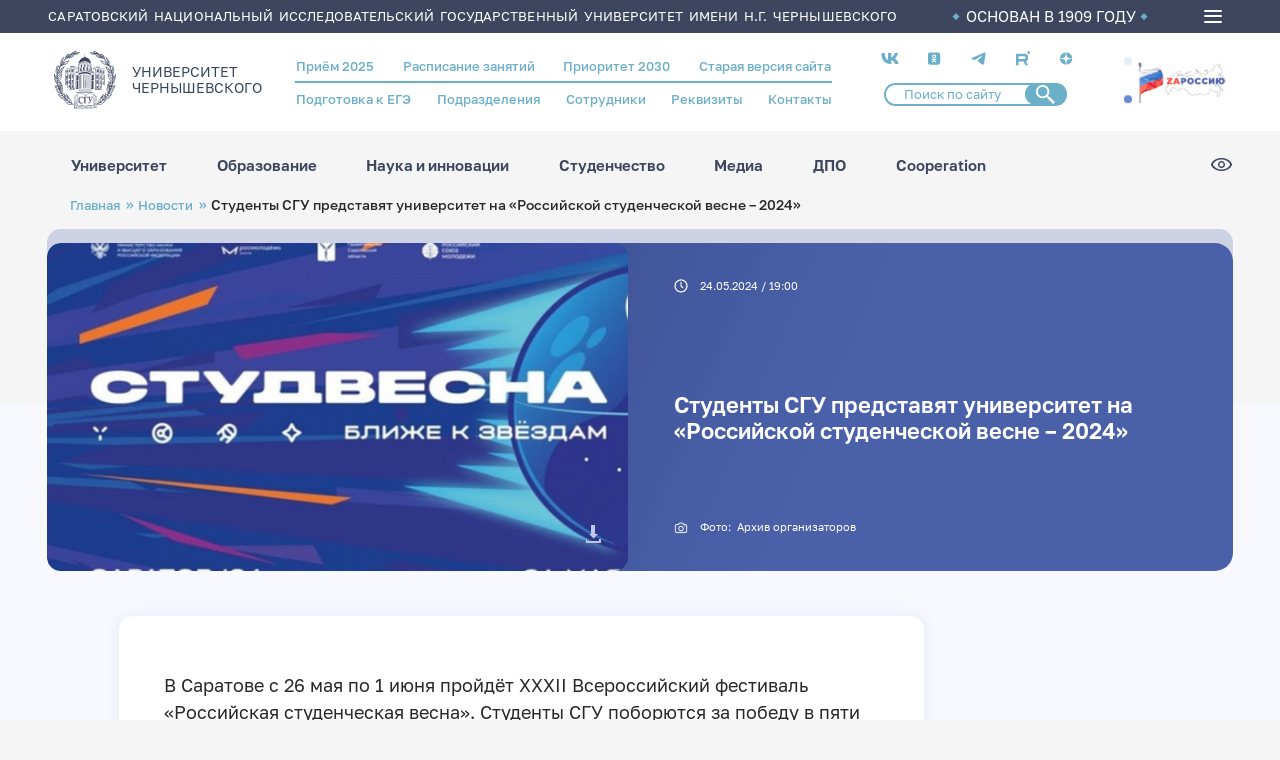

--- FILE ---
content_type: text/html; charset=UTF-8
request_url: https://www.sgu.ru/news/2024/studenty-sgu-predstavyat-universitet-na-rossiyskoy-studencheskoy-vesne-2024
body_size: 173174
content:
<!DOCTYPE html>
<html lang="ru" dir="ltr">
<head>
  <meta charset="utf-8" />
<meta name="Generator" content="Drupal 9 (https://www.drupal.org)" />
<meta name="MobileOptimized" content="width" />
<meta name="HandheldFriendly" content="true" />
<meta name="viewport" content="width=device-width, initial-scale=1.0" />
<link rel="icon" href="/themes/custom/ssu/favicon.ico" type="image/vnd.microsoft.icon" />
<link rel="alternate" hreflang="ru" href="https://www.sgu.ru/news/2024/studenty-sgu-predstavyat-universitet-na-rossiyskoy-studencheskoy-vesne-2024" />
<link rel="canonical" href="https://www.sgu.ru/news/2024/studenty-sgu-predstavyat-universitet-na-rossiyskoy-studencheskoy-vesne-2024" />
<link rel="shortlink" href="https://www.sgu.ru/node/235462" />

    <title>Студенты СГУ представят университет на «Российской студенческой весне – 2024» | СГУ</title>
   
    <link type="image/png" sizes="16x16" rel="icon" href="/themes/custom/ssu/assets/img/favicon/favicon-16x16.png">
    <link type="image/png" sizes="32x32" rel="icon" href="/themes/custom/ssu/assets/img/favicon/favicon-32x32.png">
    <link type="image/png" sizes="96x96" rel="icon" href="/themes/custom/ssu/assets/img/favicon/favicon-96x96.png">
    <link type="image/png" sizes="120x120" rel="icon" href="/themes/custom/ssu/assets/img/favicon/favicon-120x120.png">
    <link type="image/png" sizes="192x192" rel="icon" href="/themes/custom/ssu/assets/img/favicon/favicon-192x192.png">

    <link sizes="57x57" rel="apple-touch-icon" href="/themes/custom/ssu/assets/img/favicon/favicon-57x57.png">
    <link sizes="60x60" rel="apple-touch-icon" href="/themes/custom/ssu/assets/img/favicon/favicon-60x60.png">
    <link sizes="72x72" rel="apple-touch-icon" href="/themes/custom/ssu/assets/img/favicon/favicon-72x72.png">
    <link sizes="76x76" rel="apple-touch-icon" href="/themes/custom/ssu/assets/img/favicon/favicon-76x76.png">
    <link sizes="114x114" rel="apple-touch-icon" href="/themes/custom/ssu/assets/img/favicon/favicon-114x114.png">
    <link sizes="120x120" rel="apple-touch-icon" href="/themes/custom/ssu/assets/img/favicon/favicon-120x120.png">
    <link sizes="144x144" rel="apple-touch-icon" href="/themes/custom/ssu/assets/img/favicon/favicon-144x144.png">
    <link sizes="152x152" rel="apple-touch-icon" href="/themes/custom/ssu/assets/img/favicon/favicon-152x152.png">
    <link sizes="180x180" rel="apple-touch-icon" href="/themes/custom/ssu/assets/img/favicon/favicon-180x180.png">

    <link color="white" rel="mask-icon" href="/themes/custom/ssu/assets/img/favicon/favicon-16х16.svg">

    <meta name="msapplication-TileColor" content="#2b5797">
    <meta name="msapplication-TileImage" content="/themes/custom/ssu/assets/img/favicon/favicon-144x144.png">
    <meta name="msapplication-square70x70logo" content="/themes/custom/ssu/assets/img/favicon/favicon-70x70.png">
    <meta name="msapplication-square150x150logo" content="/themes/custom/ssu/assets/img/favicon/favicon-150x150.png">
    <meta name="msapplication-wide310x150logo" content="/themes/custom/ssu/assets/img/favicon/favicon-310x310.png">
    <meta name="msapplication-square310x310logo" content="/themes/custom/ssu/assets/img/favicon/favicon-310x150.png">
    <meta name="application-name" content="СГУ">
    <meta name="msapplication-config" content="/themes/custom/ssu/assets/img/favicon/browserconfig.xml">
    
    <meta name="viewport" content="width=device-width, initial-scale=1.0, maximum-scale=1.0, user-scalable=0">

    <link rel="manifest" href="/themes/custom/ssu/assets/img/favicon/manifest.json">
    <meta name="theme-color" content="#ffffff">

    <link rel="stylesheet" media="all" href="/sites/default/files/css/css_JlagcitTNMH-X08lMZKcFC5wYqAkSI9CggoWwGPRulM.css" />
<link rel="stylesheet" media="all" href="/sites/default/files/css/css_xHmYL5t81nAoX1zaFQSo842g2KyILv4D9_R5CnleQyc.css" />

      
        </head>
<body class="page-node-235462 ru path-node page-node-type-news">
<a href="#main-content" class="visually-hidden focusable skip-link">
  Перейти к основному содержанию
</a>

  <div class="dialog-off-canvas-main-canvas" data-off-canvas-main-canvas>
    
  <header class="header">
    <div class="header__top">
      <div class="container">
        <div class="header__top_text">Саратовский национальный исследовательский государственный университет имени Н.Г. Чернышевского</div>
        <div class="header__top_info">ОСНОВАН В 1909 ГОДУ</div>
        <div class="burger-menu">
          <div class="burger-menu__icon">
            <span></span>
          </div>
          <div class="burger-menu__box">
            <div class="container">
                <div class="region region-burger-menu">
    <div id="block-ssuburgermenu" class="block block-ssu-menu block-ssu-burger-menu">
  
    
      

<nav class="burger-menu__navigation">
  <div class="burger-menu__link-list">
    <div class="burger-menu__accordion">

      <ul class="burger-menu__list">
        <div class="burger-menu__first-row">

          <li class="burger-menu__wrap-disclosure">
            <a href="#" class="burger-menu__disclosure">
              <svg class="menu-plus">
                <use xlink:href="/themes/custom/ssu/assets/img/menu/sprite-menu.svg#menu-plus"></use>
              </svg>
              Университет
            </a>

            <ul class="burger-menu__content">
                  <li class="burger-menu__wrap-sub-disclosure">
    <a href="#" class="burger-menu__sub-disclosure"><svg class="menu-plus">
        <use xlink:href="/themes/custom/ssu/assets/img/menu/sprite-menu.svg#menu-plus"></use>
      </svg>Визитка СГУ</a>
    <ul class="burger-menu__sub-content">
                        <li class="burger-menu__section-item">
            <a href="/istoriya-sgu" class="burger-menu__link">История СГУ</a>
          </li>
                                <li class="burger-menu__section-item">
            <a href="/universitet-segodnya" class="burger-menu__link">Университет сегодня</a>
          </li>
                                <li class="burger-menu__section-item">
            <a href="https://www.sgu.ru/sveden" class="burger-menu__link">Сведения об организации</a>
          </li>
                                <li class="burger-menu__section-item">
            <a href="/prioritet-2030" class="burger-menu__link">Приоритет 2030</a>
          </li>
                                <li class="burger-menu__section-item">
            <a href="/fond-celevogo-kapitala-sgu" class="burger-menu__link">Фонд целевого капитала СГУ</a>
          </li>
                                <li class="burger-menu__section-item">
            <a href="/priyom-obrascheniy-grazhdan" class="burger-menu__link">Приём обращений граждан</a>
          </li>
                  </ul>
  </li>

                  <li class="burger-menu__wrap-sub-disclosure">
    <a href="#" class="burger-menu__sub-disclosure"><svg class="menu-plus">
        <use xlink:href="/themes/custom/ssu/assets/img/menu/sprite-menu.svg#menu-plus"></use>
      </svg>Структура университета</a>
    <ul class="burger-menu__sub-content">
                        <li class="burger-menu__section-item">
            <a href="/struktura" class="burger-menu__link">Структура СГУ</a>
          </li>
                                <li class="burger-menu__section-item">
            <a href="/person" class="burger-menu__link">Сотрудники</a>
          </li>
                  </ul>
  </li>

                  <li class="burger-menu__wrap-sub-disclosure">
    <a href="#" class="burger-menu__sub-disclosure"><svg class="menu-plus">
        <use xlink:href="/themes/custom/ssu/assets/img/menu/sprite-menu.svg#menu-plus"></use>
      </svg>Важная информация</a>
    <ul class="burger-menu__sub-content">
                        <li class="burger-menu__section-item">
            <a href="/antiterroristicheskaya-zaschischyonnost" class="burger-menu__link">Антитеррор</a>
          </li>
                                <li class="burger-menu__section-item">
            <a href="/struktura/omp" class="burger-menu__link">Воинский учёт</a>
          </li>
                                <li class="burger-menu__section-item">
            <a href="/struktura/omp" class="burger-menu__link">Мобилизационная подготовка</a>
          </li>
                                <li class="burger-menu__section-item">
            <a href="/protivodeystvie-korrupcii" class="burger-menu__link">Противодействие коррупции</a>
          </li>
                                <li class="burger-menu__section-item">
            <a href="/akkredicionnyy-monitoring" class="burger-menu__link">Аккредиционный мониторинг</a>
          </li>
                  </ul>
  </li>

                  <li class="burger-menu__wrap-sub-disclosure">
    <a href="#" class="burger-menu__sub-disclosure"><svg class="menu-plus">
        <use xlink:href="/themes/custom/ssu/assets/img/menu/sprite-menu.svg#menu-plus"></use>
      </svg>Кампус СГУ</a>
    <ul class="burger-menu__sub-content">
                        <li class="burger-menu__section-item">
            <a href="#" class="burger-menu__title">Кампусное жильё для студентов и молодых учёных:</a>
          </li>
                      <li class="burger-menu__section-item"><a href="/struktura/social/studencheskie-obschezhitiya" class="burger-menu__section-link">Студенческие общежития</a></li>
                      <li class="burger-menu__section-item"><a href="/dom-molodykh-uchyonykh" class="burger-menu__section-link">Дом молодых учёных</a></li>
                                          <li class="burger-menu__section-item">
            <a href="#" class="burger-menu__title">Кампус для исследований:</a>
          </li>
                      <li class="burger-menu__section-item"><a href="/nauchnye-laboratorii-i-centry" class="burger-menu__section-link">Научные лаборатории и центры</a></li>
                      <li class="burger-menu__section-item"><a href="/muzeynye-kollekcii-sgu" class="burger-menu__section-link">Музейные коллекции СГУ</a></li>
                      <li class="burger-menu__section-item"><a href="/struktura/botsad" class="burger-menu__section-link">Ботанический сад</a></li>
                      <li class="burger-menu__section-item"><a href="/struktura/znbsgu" class="burger-menu__section-link">Зональная научная библиотека</a></li>
                                          <li class="burger-menu__section-item">
            <a href="#" class="burger-menu__title">Кампус для спорта и здоровья:</a>
          </li>
                      <li class="burger-menu__section-item"><a href="/medicinskiy-punkt-sgu" class="burger-menu__section-link">Медицинский пункт СГУ</a></li>
                      <li class="burger-menu__section-item"><a href="/sportivnye-ploschadki" class="burger-menu__section-link">Спортивные площадки</a></li>
                      <li class="burger-menu__section-item"><a href="/struktura/pool" class="burger-menu__section-link">Бассейн СГУ</a></li>
                      <li class="burger-menu__section-item"><a href="/struktura/social/sportivno-ozdorovitelnyy-lager-chardym" class="burger-menu__section-link">Спортивно-оздоровительный лагерь «Чардым»</a></li>
                            </ul>
  </li>

                  <li class="burger-menu__wrap-sub-disclosure">
    <a href="#" class="burger-menu__sub-disclosure"><svg class="menu-plus">
        <use xlink:href="/themes/custom/ssu/assets/img/menu/sprite-menu.svg#menu-plus"></use>
      </svg>Университетский город</a>
    <ul class="burger-menu__sub-content">
                        <li class="burger-menu__section-item">
            <a href="/karta-kampusa" class="burger-menu__link">Карта кампуса</a>
          </li>
                                <li class="burger-menu__section-item">
            <a href="/punkty-pitaniya" class="burger-menu__link">Пункты питания</a>
          </li>
                                <li class="burger-menu__section-item">
            <a href="/kampusnoe-zhilyo-dlya-studentov-i-molodykh-uchyonykh" class="burger-menu__link">Кампусное жильё для студентов и молодых учёных</a>
          </li>
                                <li class="burger-menu__section-item">
            <a href="/laboratorii-i-muzei" class="burger-menu__link">Лаборатории и музеи</a>
          </li>
                                <li class="burger-menu__section-item">
            <a href="/kampus-dlya-sporta-i-zdorovya" class="burger-menu__link">Кампус для спорта и здоровья</a>
          </li>
                                <li class="burger-menu__section-item">
            <a href="http://www.sgu.ru/struktura/university" class="burger-menu__link">Магазин атрибутики СГУ</a>
          </li>
                  </ul>
  </li>

            </ul>
          </li>

          <li class="burger-menu__wrap-disclosure"><a href="#" class="burger-menu__disclosure"><svg class="menu-plus">
                <use xlink:href="/themes/custom/ssu/assets/img/menu/sprite-menu.svg#menu-plus"></use>
              </svg>Образование</a>
            <ul class="burger-menu__content">
                      <li class="burger-menu__wrap-sub-disclosure">
    <a href="#" class="burger-menu__sub-disclosure"><svg class="menu-plus">
        <use xlink:href="/themes/custom/ssu/assets/img/menu/sprite-menu.svg#menu-plus"></use>
      </svg>Образовательные программы</a>
    <ul class="burger-menu__sub-content">
                        <li class="burger-menu__section-item">
            <a href="/struktura/ido" class="burger-menu__link">Довузовское образование</a>
          </li>
                                <li class="burger-menu__section-item">
            <a href="/kolledzhi" class="burger-menu__link">Среднее профессиональное образование</a>
          </li>
                                <li class="burger-menu__section-item">
            <a href="/postuplenie-v-sgu/bakalavriat-i-specialitet-perechen" class="burger-menu__link">Бакалавриат и специалитет</a>
          </li>
                                <li class="burger-menu__section-item">
            <a href="/priyom-2025-informaciya-dlya-abiturientov/magistratura-perechen" class="burger-menu__link">Магистратура</a>
          </li>
                                <li class="burger-menu__section-item">
            <a href="/distancionnoe-obrazovanie" class="burger-menu__link">Дистанционное образование</a>
          </li>
                                <li class="burger-menu__section-item">
            <a href="/struktura/idpo/postupit-v-idpo" class="burger-menu__link">Повышение квалификации и профессиональная переподготовка</a>
          </li>
                                <li class="burger-menu__section-item">
            <a href="/schedule" class="burger-menu__link">Расписание занятий</a>
          </li>
                  </ul>
  </li>

                      <li class="burger-menu__wrap-sub-disclosure">
    <a href="#" class="burger-menu__sub-disclosure"><svg class="menu-plus">
        <use xlink:href="/themes/custom/ssu/assets/img/menu/sprite-menu.svg#menu-plus"></use>
      </svg>Учебный процесс</a>
    <ul class="burger-menu__sub-content">
                        <li class="burger-menu__section-item">
            <a href="/studentu-vsyo-pro-uchyobu" class="burger-menu__link">Студенту: всё про учёбу</a>
          </li>
                                <li class="burger-menu__section-item">
            <a href="#" class="burger-menu__title">Образовательные проекты:</a>
          </li>
                      <li class="burger-menu__section-item"><a href="/prioritet-2030/cifrovaya-kafedra" class="burger-menu__section-link">«Цифровая кафедра»</a></li>
                      <li class="burger-menu__section-item"><a href="/professionaly" class="burger-menu__section-link">Профессионалы</a></li>
                                          <li class="burger-menu__section-item">
            <a href="https://ipsilon.sgu.ru/users/sign_in" class="burger-menu__link">БАРС</a>
          </li>
                                <li class="burger-menu__section-item">
            <a href="/struktura/internationalrelations" class="burger-menu__link">Международная служба</a>
          </li>
                  </ul>
  </li>

                      <li class="burger-menu__wrap-sub-disclosure">
    <a href="#" class="burger-menu__sub-disclosure"><svg class="menu-plus">
        <use xlink:href="/themes/custom/ssu/assets/img/menu/sprite-menu.svg#menu-plus"></use>
      </svg>Образовательные услуги</a>
    <ul class="burger-menu__sub-content">
                        <li class="burger-menu__section-item">
            <a href="#" class="burger-menu__title">Школьникам:</a>
          </li>
                      <li class="burger-menu__section-item"><a href="/struktura/ido/orientir" class="burger-menu__section-link">Подготовительные курсы ОГЭ/ЕГЭ</a></li>
                      <li class="burger-menu__section-item"><a href="/shkoly-yunykh-i-kruzhki-dlya-shkolnikov" class="burger-menu__section-link">Школы юных</a></li>
                                          <li class="burger-menu__section-item">
            <a href="#" class="burger-menu__title">Студентам и выпускникам:</a>
          </li>
                      <li class="burger-menu__section-item"><a href="/sveden/paid_edu" class="burger-menu__section-link">Платное высшее образование</a></li>
                      <li class="burger-menu__section-item"><a href="/professionalnoe-obuchenie" class="burger-menu__section-link">Профессиональное обучение</a></li>
                      <li class="burger-menu__section-item"><a href="/evropeyskoe-prilozhenie-k-diplomu" class="burger-menu__section-link">Европейское приложение к диплому</a></li>
                                          <li class="burger-menu__section-item">
            <a href="#" class="burger-menu__title">Иностранцам:</a>
          </li>
                      <li class="burger-menu__section-item"><a href="/russkiy-yazyk-dlya-inostrancev" class="burger-menu__section-link">Русский язык для иностранцев</a></li>
                      <li class="burger-menu__section-item"><a href="/paket-migracionnykh-dokumentov" class="burger-menu__section-link">Пакет миграционных документов</a></li>
                                          <li class="burger-menu__section-item">
            <a href="/struktura" class="burger-menu__link">Структура СГУ</a>
          </li>
                                <li class="burger-menu__section-item">
            <a href="/struktura/idpo" class="burger-menu__link">Дополнительное профессиональное образование</a>
          </li>
                  </ul>
  </li>

                      <li class="burger-menu__wrap-sub-disclosure">
    <a href="#" class="burger-menu__sub-disclosure"><svg class="menu-plus">
        <use xlink:href="/themes/custom/ssu/assets/img/menu/sprite-menu.svg#menu-plus"></use>
      </svg>Полезное</a>
    <ul class="burger-menu__sub-content">
                        <li class="burger-menu__section-item">
            <a href="/perevod-s-platnogo-na-byudzhetnoe-mesto" class="burger-menu__link">Перевод с платного на бюджетное место</a>
          </li>
                                <li class="burger-menu__section-item">
            <a href="/perevod-iz-drugogo-uchebnogo-zavedeniya" class="burger-menu__link">Перевод из другого учебного заведения</a>
          </li>
                                <li class="burger-menu__section-item">
            <a href="/perevod-na-drugoe-napravlenie" class="burger-menu__link">Перевод на другое направление</a>
          </li>
                                <li class="burger-menu__section-item">
            <a href="/akademicheskiy-otpusk" class="burger-menu__link">Академический отпуск</a>
          </li>
                                <li class="burger-menu__section-item">
            <a href="/otchislenie" class="burger-menu__link">Отчисление</a>
          </li>
                                <li class="burger-menu__section-item">
            <a href="/vosstanovlenie" class="burger-menu__link">Восстановление</a>
          </li>
                                <li class="burger-menu__section-item">
            <a href="/form/anketa-dlya-obuchayuschikhsya" class="burger-menu__link">Анкета для обучающихся</a>
          </li>
                                <li class="burger-menu__section-item">
            <a href="https://www.sgu.ru/node/237605" class="burger-menu__link">Центр тестирования иностранных граждан по русскому языку</a>
          </li>
                  </ul>
  </li>

                      <li class="burger-menu__wrap-sub-disclosure">
    <a href="#" class="burger-menu__sub-disclosure"><svg class="menu-plus">
        <use xlink:href="/themes/custom/ssu/assets/img/menu/sprite-menu.svg#menu-plus"></use>
      </svg>Трудоустройство</a>
    <ul class="burger-menu__sub-content">
                        <li class="burger-menu__section-item">
            <a href="/struktura/social/careercenter" class="burger-menu__link">Центр карьеры СГУ</a>
          </li>
                  </ul>
  </li>

                      <li class="burger-menu__wrap-sub-disclosure">
    <a href="#" class="burger-menu__sub-disclosure"><svg class="menu-plus">
        <use xlink:href="/themes/custom/ssu/assets/img/menu/sprite-menu.svg#menu-plus"></use>
      </svg>В помощь студенту</a>
    <ul class="burger-menu__sub-content">
                        <li class="burger-menu__section-item">
            <a href="/elektronnye-obrazovatelnye-resursy" class="burger-menu__link">Электронные образовательные ресурсы</a>
          </li>
                                <li class="burger-menu__section-item">
            <a href="/platformy-onlayn-obrazovaniya" class="burger-menu__link">Платформы онлайн-образования</a>
          </li>
                  </ul>
  </li>


            </ul>
          </li>

          <li class="burger-menu__wrap-disclosure"><a href="#" class="burger-menu__disclosure"><svg class="menu-plus">
                <use xlink:href="/themes/custom/ssu/assets/img/menu/sprite-menu.svg#menu-plus"></use>
              </svg>Наука и инновации</a>
            <ul class="burger-menu__content">
                  <li class="burger-menu__wrap-sub-disclosure">
    <a href="#" class="burger-menu__sub-disclosure"><svg class="menu-plus">
        <use xlink:href="/themes/custom/ssu/assets/img/menu/sprite-menu.svg#menu-plus"></use>
      </svg>Аспирантура и докторантура</a>
    <ul class="burger-menu__sub-content">
                        <li class="burger-menu__section-item">
            <a href="/dissertacionnye-sovety" class="burger-menu__link">Диссертационные советы</a>
          </li>
                                <li class="burger-menu__section-item">
            <a href="https://www.sgu.ru/struktura/uppo" class="burger-menu__link">Поступающим в аспирантуру/докторантуру</a>
          </li>
                                <li class="burger-menu__section-item">
            <a href="/obuchayuschimsya-v-aspiranturedoktoranture" class="burger-menu__link">Обучающимся в аспирантуре/докторантуре</a>
          </li>
                                <li class="burger-menu__section-item">
            <a href="/soiskatelyam" class="burger-menu__link">Соискателям</a>
          </li>
                                <li class="burger-menu__section-item">
            <a href="/dom-molodykh-uchyonykh" class="burger-menu__link">Кампусное жильё для молодых учёных</a>
          </li>
                  </ul>
  </li>

                  <li class="burger-menu__wrap-sub-disclosure">
    <a href="#" class="burger-menu__sub-disclosure"><svg class="menu-plus">
        <use xlink:href="/themes/custom/ssu/assets/img/menu/sprite-menu.svg#menu-plus"></use>
      </svg>Научная жизнь</a>
    <ul class="burger-menu__sub-content">
                        <li class="burger-menu__section-item">
            <a href="/napravleniya-nauchnykh-issledovaniy-sgu" class="burger-menu__link">Направления научных исследований СГУ</a>
          </li>
                                <li class="burger-menu__section-item">
            <a href="/struktura/uprid/nauchnye-izdaniya-sgu" class="burger-menu__link">Научные издания СГУ</a>
          </li>
                                <li class="burger-menu__section-item">
            <a href="https://www.sgu.ru/node/6151" class="burger-menu__link">Конференции СГУ</a>
          </li>
                                <li class="burger-menu__section-item">
            <a href="/struktura/nich/granty-i-konkursy" class="burger-menu__link">Гранты, конкурсы, стипендии, программы</a>
          </li>
                                <li class="burger-menu__section-item">
            <a href="/studencheskaya-nauka" class="burger-menu__link">Студенческая наука</a>
          </li>
                                <li class="burger-menu__section-item">
            <a href="/festival-nauki-nauka-0" class="burger-menu__link">Фестиваль «НАУКА 0+»</a>
          </li>
                                <li class="burger-menu__section-item">
            <a href="/sgu-v-nacionalnykh-proektakh" class="burger-menu__link"> СГУ в национальных проектах</a>
          </li>
                  </ul>
  </li>

                  <li class="burger-menu__wrap-sub-disclosure">
    <a href="#" class="burger-menu__sub-disclosure"><svg class="menu-plus">
        <use xlink:href="/themes/custom/ssu/assets/img/menu/sprite-menu.svg#menu-plus"></use>
      </svg>Научная инфраструктура</a>
    <ul class="burger-menu__sub-content">
                        <li class="burger-menu__section-item">
            <a href="/nauchnye-laboratorii-i-centry" class="burger-menu__link">Научные лаборатории и центры СГУ</a>
          </li>
                                <li class="burger-menu__section-item">
            <a href="/centr-kollektivnogo-polzovaniya" class="burger-menu__link">Центр коллективного пользования</a>
          </li>
                                <li class="burger-menu__section-item">
            <a href="/innovacionnyy-poyas-sgu" class="burger-menu__link">Инновационный пояс СГУ</a>
          </li>
                                <li class="burger-menu__section-item">
            <a href="/struktura/nich" class="burger-menu__link">Управление научной деятельности</a>
          </li>
                                <li class="burger-menu__section-item">
            <a href="/struktura/botsad" class="burger-menu__link">Ботанический сад</a>
          </li>
                                <li class="burger-menu__section-item">
            <a href="/struktura/znbsgu" class="burger-menu__link">Зональная научная библиотека СГУ</a>
          </li>
                                <li class="burger-menu__section-item">
            <a href="/struktura/boiling-point" class="burger-menu__link">Точка кипения СГУ</a>
          </li>
                  </ul>
  </li>

                  <li class="burger-menu__wrap-sub-disclosure">
    <a href="#" class="burger-menu__sub-disclosure"><svg class="menu-plus">
        <use xlink:href="/themes/custom/ssu/assets/img/menu/sprite-menu.svg#menu-plus"></use>
      </svg>R&amp;D разработки СГУ</a>
    <ul class="burger-menu__sub-content">
                        <li class="burger-menu__section-item">
            <a href="/malye-innovacionnye-predpriyatiya" class="burger-menu__link">Малые инновационные предприятия</a>
          </li>
                                <li class="burger-menu__section-item">
            <a href="/patenty-i-licenzii" class="burger-menu__link">Патенты и лицензии</a>
          </li>
                  </ul>
  </li>

            </ul>
          </li>

          <li class="burger-menu__wrap-disclosure"><a href="#" class="burger-menu__disclosure"><svg class="menu-plus">
                <use xlink:href="/themes/custom/ssu/assets/img/menu/sprite-menu.svg#menu-plus"></use>
              </svg>Студенчество</a>
            <ul class="burger-menu__content">
                  <li class="burger-menu__wrap-sub-disclosure">
    <a href="#" class="burger-menu__sub-disclosure"><svg class="menu-plus">
        <use xlink:href="/themes/custom/ssu/assets/img/menu/sprite-menu.svg#menu-plus"></use>
      </svg>Социальная поддержка</a>
    <ul class="burger-menu__sub-content">
                        <li class="burger-menu__section-item">
            <a href="#" class="burger-menu__title">Материальная поддержка:</a>
          </li>
                      <li class="burger-menu__section-item"><a href="/struktura/social/v-pomosch-studentu/stipendialnoe-obespechenie" class="burger-menu__section-link">Стипендиальное обеспечение</a></li>
                      <li class="burger-menu__section-item"><a href="/struktura/social/v-pomosch-studentu/materialnaya-pomosch" class="burger-menu__section-link">Матпомощь</a></li>
                                          <li class="burger-menu__section-item">
            <a href="#" class="burger-menu__title">Здоровье:</a>
          </li>
                      <li class="burger-menu__section-item"><a href="/struktura/social/okhrana-zdorovya" class="burger-menu__section-link">Медицинское обслуживание</a></li>
                      <li class="burger-menu__section-item"><a href="/struktura/social/inclusive" class="burger-menu__section-link">Инклюзивное сопровождение и социальная адаптация</a></li>
                      <li class="burger-menu__section-item"><a href="/struktura/social/psihologicheskaya-pomoshch" class="burger-menu__section-link">Служба психологической поддержки</a></li>
                                          <li class="burger-menu__section-item">
            <a href="#" class="burger-menu__title">Жильё:</a>
          </li>
                      <li class="burger-menu__section-item"><a href="/struktura/social/studencheskie-obschezhitiya" class="burger-menu__section-link">Студенческие общежития</a></li>
                      <li class="burger-menu__section-item"><a href="/dom-molodykh-uchyonykh" class="burger-menu__section-link">Дом молодых учёных</a></li>
                                          <li class="burger-menu__section-item">
            <a href="#" class="burger-menu__title">Трудоустройство:</a>
          </li>
                      <li class="burger-menu__section-item"><a href="/struktura/social/careercenter" class="burger-menu__section-link">Центр карьеры СГУ</a></li>
                      <li class="burger-menu__section-item"><a href="/studencheskoe-kadrovoe-agentstvo" class="burger-menu__section-link">Студенческое кадровое агентство</a></li>
                      <li class="burger-menu__section-item"><a href="/fakultetus" class="burger-menu__section-link">Факультетус</a></li>
                                          <li class="burger-menu__section-item">
            <a href="/struktura/social/v-pomosch-studentu/mery-podderzhki-studencheskikh-semey" class="burger-menu__link">Меры поддержки студенческих семей</a>
          </li>
                  </ul>
  </li>

                  <li class="burger-menu__wrap-sub-disclosure">
    <a href="#" class="burger-menu__sub-disclosure"><svg class="menu-plus">
        <use xlink:href="/themes/custom/ssu/assets/img/menu/sprite-menu.svg#menu-plus"></use>
      </svg>Студенческие объединения</a>
    <ul class="burger-menu__sub-content">
                        <li class="burger-menu__section-item">
            <a href="#" class="burger-menu__title">Объединённый совет обучающихся:</a>
          </li>
                      <li class="burger-menu__section-item"><a href="/struktura/umpwork/studsoviet" class="burger-menu__section-link">Совет студентов и аспирантов</a></li>
                      <li class="burger-menu__section-item"><a href="/struktura/umpwork/shtabsosgu" class="burger-menu__section-link">Штаб студенческих отрядов</a></li>
                      <li class="burger-menu__section-item"><a href="/struktura/umpwork/studnauka" class="burger-menu__section-link">Научное общество студентов и аспирантов</a></li>
                      <li class="burger-menu__section-item"><a href="/studencheskie-sovety-v-obschezhitiyakh" class="burger-menu__section-link">Студенческие советы в общежитиях</a></li>
                      <li class="burger-menu__section-item"><a href="/struktura/profkomstud" class="burger-menu__section-link">Профсоюз студентов</a></li>
                                          <li class="burger-menu__section-item">
            <a href="#" class="burger-menu__title">Волонтёрская и общественная деятельность:</a>
          </li>
                      <li class="burger-menu__section-item"><a href="/volontyorskiy-centr" class="burger-menu__section-link">Волонтёрский центр</a></li>
                      <li class="burger-menu__section-item"><a href="/struktura/social/inclusive/abilimpiks" class="burger-menu__section-link">Абилимпикс</a></li>
                      <li class="burger-menu__section-item"><a href="/studencheskie-otryady" class="burger-menu__section-link">Студенческие отряды</a></li>
                                          <li class="burger-menu__section-item">
            <a href="/molodyozhnaya-politika" class="burger-menu__link">Молодёжная политика</a>
          </li>
                  </ul>
  </li>

                  <li class="burger-menu__wrap-sub-disclosure">
    <a href="#" class="burger-menu__sub-disclosure"><svg class="menu-plus">
        <use xlink:href="/themes/custom/ssu/assets/img/menu/sprite-menu.svg#menu-plus"></use>
      </svg>Культура и творчество</a>
    <ul class="burger-menu__sub-content">
                        <li class="burger-menu__section-item">
            <a href="/tvorcheskie-kollektivy" class="burger-menu__link">Творческие коллективы</a>
          </li>
                                <li class="burger-menu__section-item">
            <a href="/struktura/studklub" class="burger-menu__link">Студенческий клуб СГУ</a>
          </li>
                  </ul>
  </li>

                  <li class="burger-menu__wrap-sub-disclosure">
    <a href="#" class="burger-menu__sub-disclosure"><svg class="menu-plus">
        <use xlink:href="/themes/custom/ssu/assets/img/menu/sprite-menu.svg#menu-plus"></use>
      </svg>Спорт</a>
    <ul class="burger-menu__sub-content">
                        <li class="burger-menu__section-item">
            <a href="/studencheskiy-sportivnyy-klub" class="burger-menu__link">Студенческий спортивный клуб</a>
          </li>
                                <li class="burger-menu__section-item">
            <a href="/sportivnye-ploschadki" class="burger-menu__link">Спортивные площадки</a>
          </li>
                                <li class="burger-menu__section-item">
            <a href="/znamenitye-sportsmeny-vypuskniki-sgu" class="burger-menu__link">Знаменитые спортсмены - выпускники СГУ</a>
          </li>
                                <li class="burger-menu__section-item">
            <a href="/sportivnye-dostizheniya-sgu" class="burger-menu__link">Спортивные достижения СГУ</a>
          </li>
                                <li class="burger-menu__section-item">
            <a href="/struktura/pool" class="burger-menu__link">Бассейн СГУ</a>
          </li>
                                <li class="burger-menu__section-item">
            <a href="/struktura/social/sportivno-ozdorovitelnyy-lager-chardym" class="burger-menu__link">Спортивно-оздоровительный лагерь «Чардым»</a>
          </li>
                                <li class="burger-menu__section-item">
            <a href="/lyzhnaya-baza-sgu" class="burger-menu__link">Лыжная база СГУ</a>
          </li>
                  </ul>
  </li>

            </ul>
          </li>

          <li class="burger-menu__wrap-disclosure"><a href="#" class="burger-menu__disclosure"><svg class="menu-plus">
                <use xlink:href="/themes/custom/ssu/assets/img/menu/sprite-menu.svg#menu-plus"></use>
              </svg>Медиа</a>
            <ul class="burger-menu__content">
                  <li class="burger-menu__wrap-sub-disclosure">
    <a href="#" class="burger-menu__sub-disclosure"><svg class="menu-plus">
        <use xlink:href="/themes/custom/ssu/assets/img/menu/sprite-menu.svg#menu-plus"></use>
      </svg>Научные издания</a>
    <ul class="burger-menu__sub-content">
                        <li class="burger-menu__section-item">
            <a href="https://books.sgu.ru/" class="burger-menu__link">Книги СГУ</a>
          </li>
                                <li class="burger-menu__section-item">
            <a href="/struktura/uprid/nauchnye-izdaniya-sgu/sborniki-i-prodolzhayuschiesya-izdaniya" class="burger-menu__link">Сборники и продолжающиеся издания</a>
          </li>
                                <li class="burger-menu__section-item">
            <a href="https://journals.sgu.ru/" class="burger-menu__link">Журналы ВАК</a>
          </li>
                  </ul>
  </li>

                  <li class="burger-menu__wrap-sub-disclosure">
    <a href="#" class="burger-menu__sub-disclosure"><svg class="menu-plus">
        <use xlink:href="/themes/custom/ssu/assets/img/menu/sprite-menu.svg#menu-plus"></use>
      </svg>СМИ СГУ</a>
    <ul class="burger-menu__sub-content">
                        <li class="burger-menu__section-item">
            <a href="/news" class="burger-menu__link">Новостная лента</a>
          </li>
                                <li class="burger-menu__section-item">
            <a href="/zhurnal-naukograd" class="burger-menu__link">Журнал «Наукоград»</a>
          </li>
                                <li class="burger-menu__section-item">
            <a href="/gazeta-saratovskiy-universitet" class="burger-menu__link">Газета «Саратовский университет»</a>
          </li>
                                <li class="burger-menu__section-item">
            <a href="/zhurnal-sguschyonka" class="burger-menu__link">Журнал «СГУщёнка»</a>
          </li>
                                <li class="burger-menu__section-item">
            <a href="/teleproekt-mne-nravitsya" class="burger-menu__link">Телепроект «Мне нравится»</a>
          </li>
                                <li class="burger-menu__section-item">
            <a href="/den-pobedy" class="burger-menu__link">Спецпроект ко Дню Победы</a>
          </li>
                  </ul>
  </li>

                  <li class="burger-menu__wrap-sub-disclosure">
    <a href="#" class="burger-menu__sub-disclosure"><svg class="menu-plus">
        <use xlink:href="/themes/custom/ssu/assets/img/menu/sprite-menu.svg#menu-plus"></use>
      </svg>Контакты</a>
    <ul class="burger-menu__sub-content">
                        <li class="burger-menu__section-item">
            <a href="/struktura/mediacom" class="burger-menu__link">Управление медиакоммуникаций</a>
          </li>
                                <li class="burger-menu__section-item">
            <a href="/struktura/kinostudio" class="burger-menu__link">Киностудия СГУ</a>
          </li>
                                <li class="burger-menu__section-item">
            <a href="/struktura/uprid" class="burger-menu__link">Управление по издательской деятельности</a>
          </li>
                  </ul>
  </li>

                  <li class="burger-menu__wrap-sub-disclosure">
    <a href="#" class="burger-menu__sub-disclosure"><svg class="menu-plus">
        <use xlink:href="/themes/custom/ssu/assets/img/menu/sprite-menu.svg#menu-plus"></use>
      </svg>Сотрудничество</a>
    <ul class="burger-menu__sub-content">
                        <li class="burger-menu__section-item">
            <a href="/logotipy-i-firmennyy-stil-sgu" class="burger-menu__link">Корпоративная атрибутика СГУ</a>
          </li>
                                <li class="burger-menu__section-item">
            <a href="/prezentacionnye-materialy-sgu-dlya-smi" class="burger-menu__link">Презентационные материалы СГУ для СМИ</a>
          </li>
                                <li class="burger-menu__section-item">
            <a href="/smi-sgu" class="burger-menu__link">СМИ СГУ</a>
          </li>
                                <li class="burger-menu__section-item">
            <a href="/sgu-v-socsetyakh" class="burger-menu__link">Соцсети СГУ</a>
          </li>
                  </ul>
  </li>

            </ul>
          </li>
          <li class="burger-menu__wrap-disclosure"><a href="#" class="burger-menu__disclosure"><svg class="menu-plus">
                <use xlink:href="/themes/custom/ssu/assets/img/menu/sprite-menu.svg#menu-plus"></use>
              </svg>ДПО</a>
            <ul class="burger-menu__content">
                  <li class="burger-menu__wrap-sub-disclosure">
    <a href="#" class="burger-menu__sub-disclosure"><svg class="menu-plus">
        <use xlink:href="/themes/custom/ssu/assets/img/menu/sprite-menu.svg#menu-plus"></use>
      </svg>Дополнительное  профессиональное образование</a>
    <ul class="burger-menu__sub-content">
                        <li class="burger-menu__section-item">
            <a href="/povyshenie-kvalifikacii-i-professionalnaya-perepodgotovka/napravleniya-programm-povysheniya" class="burger-menu__link">Повышение квалификации</a>
          </li>
                                <li class="burger-menu__section-item">
            <a href="/povyshenie-kvalifikacii-i-professionalnaya-perepodgotovka/programmy-professionalnoy-perepodgotovki" class="burger-menu__link">Профессиональная переподготовка</a>
          </li>
                  </ul>
  </li>

                  <li class="burger-menu__wrap-sub-disclosure">
    <a href="#" class="burger-menu__sub-disclosure"><svg class="menu-plus">
        <use xlink:href="/themes/custom/ssu/assets/img/menu/sprite-menu.svg#menu-plus"></use>
      </svg>Корпоративное обучение</a>
    <ul class="burger-menu__sub-content">
                        <li class="burger-menu__section-item">
            <a href="/povyshenie-kvalifikacii-i-professionalnaya-perepodgotovka" class="burger-menu__link">Библиотека программ</a>
          </li>
                                <li class="burger-menu__section-item">
            <a href="/struktura/idpo" class="burger-menu__link">ИДПО</a>
          </li>
                  </ul>
  </li>

                  <li class="burger-menu__wrap-sub-disclosure">
    <a href="#" class="burger-menu__sub-disclosure"><svg class="menu-plus">
        <use xlink:href="/themes/custom/ssu/assets/img/menu/sprite-menu.svg#menu-plus"></use>
      </svg>Бизнес-образование и МВА</a>
    <ul class="burger-menu__sub-content">
                        <li class="burger-menu__section-item">
            <a href="https://sgu-idpo.ru/treningi/" class="burger-menu__link">Курсы, тренинги, мастер-классы</a>
          </li>
                                <li class="burger-menu__section-item">
            <a href="https://sgu-mba.ru/" class="burger-menu__link">Мастер делового администрирования (МВА)</a>
          </li>
                  </ul>
  </li>

                  <li class="burger-menu__wrap-sub-disclosure">
    <a href="#" class="burger-menu__sub-disclosure"><svg class="menu-plus">
        <use xlink:href="/themes/custom/ssu/assets/img/menu/sprite-menu.svg#menu-plus"></use>
      </svg>Бесплатное обучение</a>
    <ul class="burger-menu__sub-content">
                        <li class="burger-menu__section-item">
            <a href="https://sgu-idpo.ru/proekt-sodeystvie-zanaytosti/" class="burger-menu__link">Содействие занятости</a>
          </li>
                                <li class="burger-menu__section-item">
            <a href="/struktura/idpo/slushatelyu" class="burger-menu__link">Школа молодых управленцев</a>
          </li>
                  </ul>
  </li>

            </ul>
          </li>

                    <li class="burger-menu__wrap-disclosure"><a href="#" class="burger-menu__disclosure"><svg class="menu-plus">
                <use xlink:href="/themes/custom/ssu/assets/img/menu/sprite-menu.svg#menu-plus"></use>
              </svg> Cooperation</a>
            <ul class="burger-menu__content">
                  <li class="burger-menu__wrap-sub-disclosure">
    <a href="#" class="burger-menu__sub-disclosure"><svg class="menu-plus">
        <use xlink:href="/themes/custom/ssu/assets/img/menu/sprite-menu.svg#menu-plus"></use>
      </svg>СГУ в регионе</a>
    <ul class="burger-menu__sub-content">
                        <li class="burger-menu__section-item">
            <a href="/partnyory-sgu-v-saratove-i-regione" class="burger-menu__link">Партнёры СГУ в Саратове и регионе</a>
          </li>
                                <li class="burger-menu__section-item">
            <a href="/proekty-sgu-dlya-saratova-i-regiona" class="burger-menu__link">Проекты СГУ для Саратова и региона</a>
          </li>
                  </ul>
  </li>

                  <li class="burger-menu__wrap-sub-disclosure">
    <a href="#" class="burger-menu__sub-disclosure"><svg class="menu-plus">
        <use xlink:href="/themes/custom/ssu/assets/img/menu/sprite-menu.svg#menu-plus"></use>
      </svg>СГУ в России</a>
    <ul class="burger-menu__sub-content">
                        <li class="burger-menu__section-item">
            <a href="/konsorciumy-sgu" class="burger-menu__link">Консорциумы СГУ</a>
          </li>
                                <li class="burger-menu__section-item">
            <a href="/biznes-partnyory-sgu" class="burger-menu__link">Бизнес-партнёры СГУ</a>
          </li>
                  </ul>
  </li>

                  <li class="burger-menu__wrap-sub-disclosure">
    <a href="#" class="burger-menu__sub-disclosure"><svg class="menu-plus">
        <use xlink:href="/themes/custom/ssu/assets/img/menu/sprite-menu.svg#menu-plus"></use>
      </svg>СГУ в мире</a>
    <ul class="burger-menu__sub-content">
                        <li class="burger-menu__section-item">
            <a href="/sgu-v-mezhdunarodnykh-associaciyakh" class="burger-menu__link">СГУ в международных ассоциациях</a>
          </li>
                                <li class="burger-menu__section-item">
            <a href="/mezhdunarodnye-partnery-sgu" class="burger-menu__link">Международные партнёры СГУ</a>
          </li>
                                <li class="burger-menu__section-item">
            <a href="/struktura/internationalrelations" class="burger-menu__link">Международная служба</a>
          </li>
                  </ul>
  </li>

            </ul>
          </li>
        </div>

        <div class="burger-menu__first-row">
          <li class="burger-menu__wrap-disclosure"><a href="#" class="burger-menu__disclosure"><svg class="menu-plus">
                <use xlink:href="/themes/custom/ssu/assets/img/menu/sprite-menu.svg#menu-plus"></use>
              </svg>Абитуриентам</a>
            <ul class="burger-menu__content">
                  <li class="burger-menu__wrap-sub-disclosure">
    <a href="#" class="burger-menu__sub-disclosure"><svg class="menu-plus">
        <use xlink:href="/themes/custom/ssu/assets/img/menu/sprite-menu.svg#menu-plus"></use>
      </svg>Среднее профессиональное образование</a>
    <ul class="burger-menu__sub-content">
                        <li class="burger-menu__section-item">
            <a href="/kolledzhi" class="burger-menu__link">Колледжи</a>
          </li>
                  </ul>
  </li>

                  <li class="burger-menu__wrap-sub-disclosure">
    <a href="#" class="burger-menu__sub-disclosure"><svg class="menu-plus">
        <use xlink:href="/themes/custom/ssu/assets/img/menu/sprite-menu.svg#menu-plus"></use>
      </svg>Приём 2025</a>
    <ul class="burger-menu__sub-content">
                        <li class="burger-menu__section-item">
            <a href="https://www.sgu.ru/svodka" class="burger-menu__link">Рейтинг поступающих</a>
          </li>
                                <li class="burger-menu__section-item">
            <a href="https://www.sgu.ru/cpk" class="burger-menu__link">Перечень направлений (бакалавриат + специалитет)</a>
          </li>
                                <li class="burger-menu__section-item">
            <a href="https://www.sgu.ru/node/240763" class="burger-menu__link">Количество мест приёма 2025</a>
          </li>
                                <li class="burger-menu__section-item">
            <a href="https://www.sgu.ru/node/235387" class="burger-menu__link">Документы для подачи заявления</a>
          </li>
                                <li class="burger-menu__section-item">
            <a href="https://www.gosuslugi.ru/vuzonline" class="burger-menu__link">Подача заявления онлайн</a>
          </li>
                                <li class="burger-menu__section-item">
            <a href="https://www.sgu.ru/node/235315" class="burger-menu__link">Приём на целевое обучение</a>
          </li>
                                <li class="burger-menu__section-item">
            <a href="https://www.sgu.ru/node/235317" class="burger-menu__link">Стоимость обучения </a>
          </li>
                                <li class="burger-menu__section-item">
            <a href="/priyom-2024-informaciya-dlya-abiturientov/osobye-prava-i-kvoty" class="burger-menu__link">Особые права и квоты</a>
          </li>
                                <li class="burger-menu__section-item">
            <a href="https://www.sgu.ru/priyom-2025-informaciya-dlya-abiturientov" class="burger-menu__link">Всё о приёме </a>
          </li>
                  </ul>
  </li>

                  <li class="burger-menu__wrap-sub-disclosure">
    <a href="#" class="burger-menu__sub-disclosure"><svg class="menu-plus">
        <use xlink:href="/themes/custom/ssu/assets/img/menu/sprite-menu.svg#menu-plus"></use>
      </svg>Полезное</a>
    <ul class="burger-menu__sub-content">
                        <li class="burger-menu__section-item">
            <a href="http://www.sgu.ru/obschezhitiya-i-predostavlenie-mest" class="burger-menu__link">Общежития и предоставление мест</a>
          </li>
                                <li class="burger-menu__section-item">
            <a href="/priyomnye-komissii-sgu" class="burger-menu__link">Приёмные комиссии СГУ</a>
          </li>
                                <li class="burger-menu__section-item">
            <a href="/struktura/social/inclusive" class="burger-menu__link">Центр инклюзивного сопровождения и социальной адаптации</a>
          </li>
                                <li class="burger-menu__section-item">
            <a href="/pamyatka-abiturienta" class="burger-menu__link">Памятка абитуриента</a>
          </li>
                  </ul>
  </li>

                  <li class="burger-menu__wrap-sub-disclosure">
    <a href="#" class="burger-menu__sub-disclosure"><svg class="menu-plus">
        <use xlink:href="/themes/custom/ssu/assets/img/menu/sprite-menu.svg#menu-plus"></use>
      </svg>Высшее образование</a>
    <ul class="burger-menu__sub-content">
                        <li class="burger-menu__section-item">
            <a href="https://www.sgu.ru/cpk" class="burger-menu__link">Бакалавриат и специалитет</a>
          </li>
                                <li class="burger-menu__section-item">
            <a href="/priyom-2025-informaciya-dlya-abiturientov/magistratura-perechen" class="burger-menu__link">Магистратура</a>
          </li>
                  </ul>
  </li>

                  <li class="burger-menu__wrap-sub-disclosure">
    <a href="#" class="burger-menu__sub-disclosure"><svg class="menu-plus">
        <use xlink:href="/themes/custom/ssu/assets/img/menu/sprite-menu.svg#menu-plus"></use>
      </svg>Иностранным гражданам</a>
    <ul class="burger-menu__sub-content">
                        <li class="burger-menu__section-item">
            <a href="/struktura/ido/inostudent" class="burger-menu__link">Подготовительное отделение</a>
          </li>
                                <li class="burger-menu__section-item">
            <a href="/postuplenie-dlya-inostrannykh-abiturientov" class="burger-menu__link">Поступление для иностранных абитуриентов</a>
          </li>
                                <li class="burger-menu__section-item">
            <a href="/podgotovitsya-k-postupleniyu-v-sgu" class="burger-menu__link">Подготовиться к поступлению в СГУ</a>
          </li>
                  </ul>
  </li>

            </ul>
          </li>


          <li class="burger-menu__wrap-disclosure"><a href="#" class="burger-menu__disclosure"><svg class="menu-plus">
                <use xlink:href="/themes/custom/ssu/assets/img/menu/sprite-menu.svg#menu-plus"></use>
              </svg>Студентам</a>
            <ul class="burger-menu__content">
                  <li class="burger-menu__wrap-sub-disclosure">
    <a href="#" class="burger-menu__sub-disclosure"><svg class="menu-plus">
        <use xlink:href="/themes/custom/ssu/assets/img/menu/sprite-menu.svg#menu-plus"></use>
      </svg>Жизнь в СГУ</a>
    <ul class="burger-menu__sub-content">
                        <li class="burger-menu__section-item">
            <a href="/karta-kampusa" class="burger-menu__link">Карта кампуса</a>
          </li>
                                <li class="burger-menu__section-item">
            <a href="/studencheskie-obschezhitiya" class="burger-menu__link">Общежития</a>
          </li>
                                <li class="burger-menu__section-item">
            <a href="/wi-fi" class="burger-menu__link">Wi-Fi</a>
          </li>
                                <li class="burger-menu__section-item">
            <a href="/struktura/znbsgu" class="burger-menu__link">Библиотека</a>
          </li>
                                <li class="burger-menu__section-item">
            <a href="/sgu-v-socsetyakh" class="burger-menu__link">СГУ в соцсетях</a>
          </li>
                                <li class="burger-menu__section-item">
            <a href="/struktura/museum" class="burger-menu__link">Музей СГУ</a>
          </li>
                  </ul>
  </li>

                  <li class="burger-menu__wrap-sub-disclosure">
    <a href="#" class="burger-menu__sub-disclosure"><svg class="menu-plus">
        <use xlink:href="/themes/custom/ssu/assets/img/menu/sprite-menu.svg#menu-plus"></use>
      </svg>Учебный процесс</a>
    <ul class="burger-menu__sub-content">
                        <li class="burger-menu__section-item">
            <a href="/onlayn-kursy-sgu" class="burger-menu__link">Онлайн-курсы СГУ</a>
          </li>
                                <li class="burger-menu__section-item">
            <a href="http://library.sgu.ru/cgi-bin/irbis64r_plus/cgiirbis_64_ft.exe?C21COM=F&amp;I21DBN=ELBIB_FULLTEXT&amp;P21DBN=ELBIB&amp;Z21ID=" class="burger-menu__link">Учебники и учебные пособия СГУ</a>
          </li>
                                <li class="burger-menu__section-item">
            <a href="/schedule" class="burger-menu__link">Расписание занятий</a>
          </li>
                                <li class="burger-menu__section-item">
            <a href="/gid-pervokursnika-2025" class="burger-menu__link">Гид первокурсника – 2025</a>
          </li>
                                <li class="burger-menu__section-item">
            <a href="https://ipsilon.sgu.ru/users/sign_in" class="burger-menu__link">БАРС</a>
          </li>
                  </ul>
  </li>

                  <li class="burger-menu__wrap-sub-disclosure">
    <a href="#" class="burger-menu__sub-disclosure"><svg class="menu-plus">
        <use xlink:href="/themes/custom/ssu/assets/img/menu/sprite-menu.svg#menu-plus"></use>
      </svg>Поддержка студентов</a>
    <ul class="burger-menu__sub-content">
                        <li class="burger-menu__section-item">
            <a href="/materialnaya-podderzhka" class="burger-menu__link">Материальная поддержка</a>
          </li>
                                <li class="burger-menu__section-item">
            <a href="/struktura/social/okhrana-zdorovya" class="burger-menu__link">Медицинское обслуживание</a>
          </li>
                                <li class="burger-menu__section-item">
            <a href="/struktura/social/psihologicheskaya-pomoshch" class="burger-menu__link">Психологическая поддержка</a>
          </li>
                                <li class="burger-menu__section-item">
            <a href="/struktura/social/v-pomosch-studentu/situacionnyy-centr" class="burger-menu__link">Ситуационный центр</a>
          </li>
                                <li class="burger-menu__section-item">
            <a href="/korpus-tyutorov" class="burger-menu__link">Институт тьюторов</a>
          </li>
                                <li class="burger-menu__section-item">
            <a href="/struktura/social/v-pomosch-studentu/mery-podderzhki-studencheskikh-semey" class="burger-menu__link">Поддержка студенческих семей</a>
          </li>
                                <li class="burger-menu__section-item">
            <a href="/struktura/social/careercenter" class="burger-menu__link">Центр карьеры СГУ</a>
          </li>
                  </ul>
  </li>

                  <li class="burger-menu__wrap-sub-disclosure">
    <a href="#" class="burger-menu__sub-disclosure"><svg class="menu-plus">
        <use xlink:href="/themes/custom/ssu/assets/img/menu/sprite-menu.svg#menu-plus"></use>
      </svg>Кроме учёбы</a>
    <ul class="burger-menu__sub-content">
                        <li class="burger-menu__section-item">
            <a href="/studencheskie-obedineniya" class="burger-menu__link">Студенческие объединения</a>
          </li>
                                <li class="burger-menu__section-item">
            <a href="/sport-v-sgu" class="burger-menu__link">Спорт в СГУ</a>
          </li>
                                <li class="burger-menu__section-item">
            <a href="/tvorcheskie-kollektivy" class="burger-menu__link">Творческие коллективы</a>
          </li>
                                <li class="burger-menu__section-item">
            <a href="/studencheskoe-kadrovoe-agentstvo" class="burger-menu__link">Студенческое кадровое агентство</a>
          </li>
                                <li class="burger-menu__section-item">
            <a href="/struktura/pool" class="burger-menu__link">Бассейн СГУ</a>
          </li>
                  </ul>
  </li>

                  <li class="burger-menu__wrap-sub-disclosure">
    <a href="#" class="burger-menu__sub-disclosure"><svg class="menu-plus">
        <use xlink:href="/themes/custom/ssu/assets/img/menu/sprite-menu.svg#menu-plus"></use>
      </svg>Полезная информация</a>
    <ul class="burger-menu__sub-content">
                        <li class="burger-menu__section-item">
            <a href="/struktura/social/v-pomosch-studentu/stipendialnoe-obespechenie" class="burger-menu__link">Стипендия</a>
          </li>
                                <li class="burger-menu__section-item">
            <a href="/struktura/social/studencheskie-obschezhitiya" class="burger-menu__link">Общежития</a>
          </li>
                                <li class="burger-menu__section-item">
            <a href="/perevod-s-platnogo-na-byudzhetnoe-mesto" class="burger-menu__link">Перевод с платного на бюджетное место</a>
          </li>
                                <li class="burger-menu__section-item">
            <a href="/perevod-iz-drugogo-uchebnogo-zavedeniya" class="burger-menu__link">Перевод из другого учебного заведения</a>
          </li>
                                <li class="burger-menu__section-item">
            <a href="/perevod-na-drugoe-napravlenie" class="burger-menu__link">Перевод на другое направление</a>
          </li>
                                <li class="burger-menu__section-item">
            <a href="/akademicheskiy-otpusk" class="burger-menu__link">Академический отпуск</a>
          </li>
                                <li class="burger-menu__section-item">
            <a href="/otchislenie" class="burger-menu__link">Отчисление</a>
          </li>
                                <li class="burger-menu__section-item">
            <a href="/vosstanovlenie" class="burger-menu__link">Восстановление</a>
          </li>
                  </ul>
  </li>

                  <li class="burger-menu__wrap-sub-disclosure">
    <a href="#" class="burger-menu__sub-disclosure"><svg class="menu-plus">
        <use xlink:href="/themes/custom/ssu/assets/img/menu/sprite-menu.svg#menu-plus"></use>
      </svg>Иностранным студентам</a>
    <ul class="burger-menu__sub-content">
                        <li class="burger-menu__section-item">
            <a href="/struktura/internationalrelations/otdeluchetaipodderzhkiinostr" class="burger-menu__link">Международная служба</a>
          </li>
                  </ul>
  </li>

                  <li class="burger-menu__wrap-sub-disclosure">
    <a href="#" class="burger-menu__sub-disclosure"><svg class="menu-plus">
        <use xlink:href="/themes/custom/ssu/assets/img/menu/sprite-menu.svg#menu-plus"></use>
      </svg>Как ещё можно учиться в СГУ?</a>
    <ul class="burger-menu__sub-content">
                        <li class="burger-menu__section-item">
            <a href="/distancionnoe-obrazovanie" class="burger-menu__link">Дистанционное обучение</a>
          </li>
                                <li class="burger-menu__section-item">
            <a href="https://sgu-mba.ru/" class="burger-menu__link">Бизнес-образование</a>
          </li>
                                <li class="burger-menu__section-item">
            <a href="/predprinimatelskie-kompetencii" class="burger-menu__link">Предпринимательские компетенции</a>
          </li>
                                <li class="burger-menu__section-item">
            <a href="/startap" class="burger-menu__link">Стартап</a>
          </li>
                                <li class="burger-menu__section-item">
            <a href="/prioritet-2030/cifrovaya-kafedra" class="burger-menu__link">«Цифровая кафедра»</a>
          </li>
                                <li class="burger-menu__section-item">
            <a href="/setevye-programmy-s-drugimi-vuzami-rf" class="burger-menu__link">Сетевые программы с другими вузами РФ</a>
          </li>
                  </ul>
  </li>

                  <li class="burger-menu__wrap-sub-disclosure">
    <a href="#" class="burger-menu__sub-disclosure"><svg class="menu-plus">
        <use xlink:href="/themes/custom/ssu/assets/img/menu/sprite-menu.svg#menu-plus"></use>
      </svg>Студенческая наука</a>
    <ul class="burger-menu__sub-content">
                        <li class="burger-menu__section-item">
            <a href="/molodyozhnye-nauchnye-laboratorii" class="burger-menu__link">Молодёжные научные лаборатории</a>
          </li>
                                <li class="burger-menu__section-item">
            <a href="/istorii-uspekha-molodykh-uchyonykh-sgu" class="burger-menu__link">Истории успеха молодых учёных СГУ</a>
          </li>
                                <li class="burger-menu__section-item">
            <a href="/struktura/ebullitionpoint/businessincubator/skb" class="burger-menu__link">Студенческое конструкторское бюро</a>
          </li>
                                <li class="burger-menu__section-item">
            <a href="/struktura/umpwork/studnauka" class="burger-menu__link">Научное общество студентов и аспирантов</a>
          </li>
                  </ul>
  </li>

            </ul>
          </li>

          <li class="burger-menu__wrap-disclosure"><a href="#" class="burger-menu__disclosure"><svg class="menu-plus">
                <use xlink:href="/themes/custom/ssu/assets/img/menu/sprite-menu.svg#menu-plus"></use>
              </svg>Преподавателям</a>
            <ul class="burger-menu__content">
                  <li class="burger-menu__wrap-sub-disclosure">
    <a href="#" class="burger-menu__sub-disclosure"><svg class="menu-plus">
        <use xlink:href="/themes/custom/ssu/assets/img/menu/sprite-menu.svg#menu-plus"></use>
      </svg>Университет</a>
    <ul class="burger-menu__sub-content">
                        <li class="burger-menu__section-item">
            <a href="/struktura" class="burger-menu__link">Подразделения СГУ</a>
          </li>
                                <li class="burger-menu__section-item">
            <a href="https://www.sgu.ru/person" class="burger-menu__link">Персоналии (А-Я)</a>
          </li>
                                <li class="burger-menu__section-item">
            <a href="/nagradnaya-komissiya" class="burger-menu__link">Материалы наградной комиссии СГУ</a>
          </li>
                  </ul>
  </li>

                  <li class="burger-menu__wrap-sub-disclosure">
    <a href="#" class="burger-menu__sub-disclosure"><svg class="menu-plus">
        <use xlink:href="/themes/custom/ssu/assets/img/menu/sprite-menu.svg#menu-plus"></use>
      </svg>Важное</a>
    <ul class="burger-menu__sub-content">
                        <li class="burger-menu__section-item">
            <a href="/schedule" class="burger-menu__link">Расписание</a>
          </li>
                                <li class="burger-menu__section-item">
            <a href="/povyshenie-kvalifikacii-i-professionalnaya-perepodgotovka" class="burger-menu__link">Повышение квалификации</a>
          </li>
                  </ul>
  </li>

                  <li class="burger-menu__wrap-sub-disclosure">
    <a href="#" class="burger-menu__sub-disclosure"><svg class="menu-plus">
        <use xlink:href="/themes/custom/ssu/assets/img/menu/sprite-menu.svg#menu-plus"></use>
      </svg>IT</a>
    <ul class="burger-menu__sub-content">
                        <li class="burger-menu__section-item">
            <a href="http://ipsilon.sgu.ru/" class="burger-menu__link">БАРС</a>
          </li>
                                <li class="burger-menu__section-item">
            <a href="/korporativnaya-pochta" class="burger-menu__link">Корпоративная почта</a>
          </li>
                                <li class="burger-menu__section-item">
            <a href="/podklyuchenie-k-wi-fi-v-sgu" class="burger-menu__link">Подключение к WI-FI в СГУ</a>
          </li>
                                <li class="burger-menu__section-item">
            <a href="http://lk.sgu.ru/" class="burger-menu__link">Личный кабинет</a>
          </li>
                  </ul>
  </li>

            </ul>
          </li>

          <li class="burger-menu__wrap-disclosure"><a href="#" class="burger-menu__disclosure"><svg class="menu-plus">
                <use xlink:href="/themes/custom/ssu/assets/img/menu/sprite-menu.svg#menu-plus"></use>
              </svg>Выпускникам</a>
            <ul class="burger-menu__content">
                  <li class="burger-menu__wrap-sub-disclosure">
    <a href="#" class="burger-menu__sub-disclosure"><svg class="menu-plus">
        <use xlink:href="/themes/custom/ssu/assets/img/menu/sprite-menu.svg#menu-plus"></use>
      </svg>Наше сообщество</a>
    <ul class="burger-menu__sub-content">
                        <li class="burger-menu__section-item">
            <a href="/alumni" class="burger-menu__link">Alumni</a>
          </li>
                                <li class="burger-menu__section-item">
            <a href="/istorii-uspekha-vypusknikov" class="burger-menu__link">Истории успеха выпускников</a>
          </li>
                  </ul>
  </li>

                  <li class="burger-menu__wrap-sub-disclosure">
    <a href="#" class="burger-menu__sub-disclosure"><svg class="menu-plus">
        <use xlink:href="/themes/custom/ssu/assets/img/menu/sprite-menu.svg#menu-plus"></use>
      </svg>Встречи</a>
    <ul class="burger-menu__sub-content">
                        <li class="burger-menu__section-item">
            <a href="/yubileynye-vstrechi-i-meropriyatiya" class="burger-menu__link">Юбилейные встречи и мероприятия</a>
          </li>
                  </ul>
  </li>

                  <li class="burger-menu__wrap-sub-disclosure">
    <a href="#" class="burger-menu__sub-disclosure"><svg class="menu-plus">
        <use xlink:href="/themes/custom/ssu/assets/img/menu/sprite-menu.svg#menu-plus"></use>
      </svg>Выпускникам СГУ</a>
    <ul class="burger-menu__sub-content">
                        <li class="burger-menu__section-item">
            <a href="http://www.sgu.ru/trudoustroystvo" class="burger-menu__link">Трудоустройство</a>
          </li>
                                <li class="burger-menu__section-item">
            <a href="/fond-celevogo-kapitala-sgu" class="burger-menu__link">Эндаумент СГУ</a>
          </li>
                  </ul>
  </li>

                  <li class="burger-menu__wrap-sub-disclosure">
    <a href="#" class="burger-menu__sub-disclosure"><svg class="menu-plus">
        <use xlink:href="/themes/custom/ssu/assets/img/menu/sprite-menu.svg#menu-plus"></use>
      </svg>СГУ глазами выпускников</a>
    <ul class="burger-menu__sub-content">
                        <li class="burger-menu__section-item">
            <a href="/nashi-malenkie-istorii-ob-sgu" class="burger-menu__link">Наши маленькие истории об СГУ</a>
          </li>
                                <li class="burger-menu__section-item">
            <a href="/fond-celevogo-kapitala-sgu" class="burger-menu__link">Эндаумент СГУ</a>
          </li>
                  </ul>
  </li>

            </ul>
          </li>

          <li class="burger-menu__wrap-disclosure"><a href="#" class="burger-menu__disclosure"><svg class="menu-plus">
                <use xlink:href="/themes/custom/ssu/assets/img/menu/sprite-menu.svg#menu-plus"></use>
              </svg>Партнёрам</a>
            <ul class="burger-menu__content">
                  <li class="burger-menu__wrap-sub-disclosure">
    <a href="#" class="burger-menu__sub-disclosure"><svg class="menu-plus">
        <use xlink:href="/themes/custom/ssu/assets/img/menu/sprite-menu.svg#menu-plus"></use>
      </svg>Заказать сервис</a>
    <ul class="burger-menu__sub-content">
                        <li class="burger-menu__section-item">
            <a href="/akseleraciya-startapa" class="burger-menu__link">Акселерация стартапа</a>
          </li>
                  </ul>
  </li>

                  <li class="burger-menu__wrap-sub-disclosure">
    <a href="#" class="burger-menu__sub-disclosure"><svg class="menu-plus">
        <use xlink:href="/themes/custom/ssu/assets/img/menu/sprite-menu.svg#menu-plus"></use>
      </svg>Школам: для обучающихся</a>
    <ul class="burger-menu__sub-content">
                        <li class="burger-menu__section-item">
            <a href="/prioritet-2030/pedagogicheskoe-obrazovanie" class="burger-menu__link">Педагогическое образование в СГУ</a>
          </li>
                                <li class="burger-menu__section-item">
            <a href="/pedagogicheskoe-obrazovanie/virtualnyy-pedagogicheskiy-klass-sgu" class="burger-menu__link">Виртуальный педагогический класс</a>
          </li>
                                <li class="burger-menu__section-item">
            <a href="/shkoly-yunykh-i-kruzhki-dlya-shkolnikov" class="burger-menu__link">Школы юных</a>
          </li>
                                <li class="burger-menu__section-item">
            <a href="/festival-nauki-nauka-0" class="burger-menu__link">Фестиваль «НАУКА 0+»</a>
          </li>
                  </ul>
  </li>

                  <li class="burger-menu__wrap-sub-disclosure">
    <a href="#" class="burger-menu__sub-disclosure"><svg class="menu-plus">
        <use xlink:href="/themes/custom/ssu/assets/img/menu/sprite-menu.svg#menu-plus"></use>
      </svg>Школам: для учителей</a>
    <ul class="burger-menu__sub-content">
                        <li class="burger-menu__section-item">
            <a href="/povyshenie-kvalifikacii-i-professionalnaya-perepodgotovka" class="burger-menu__link">Повышение квалификации в СГУ</a>
          </li>
                                <li class="burger-menu__section-item">
            <a href="/pedagogicheskoe-obrazovanie/centr-podderzhki-molodykh-uchiteley-consilium" class="burger-menu__link">Поддержка молодых учителей</a>
          </li>
                                <li class="burger-menu__section-item">
            <a href="/pedagogicheskoe-obrazovanie/nedelya-pedagogicheskogo-obrazovaniya" class="burger-menu__link">Неделя педагогического образования</a>
          </li>
                                <li class="burger-menu__section-item">
            <a href="/shkoly-dlya-molodykh-pedagogov" class="burger-menu__link">Школы для молодых педагогов</a>
          </li>
                                <li class="burger-menu__section-item">
            <a href="/fond-celevogo-kapitala-sgu" class="burger-menu__link">Эндаумент СГУ</a>
          </li>
                                <li class="burger-menu__section-item">
            <a href="https://www.sgu.ru/laboratorii-i-muzei" class="burger-menu__link">Экскурсии в СГУ со школьниками</a>
          </li>
                  </ul>
  </li>

                  <li class="burger-menu__wrap-sub-disclosure">
    <a href="#" class="burger-menu__sub-disclosure"><svg class="menu-plus">
        <use xlink:href="/themes/custom/ssu/assets/img/menu/sprite-menu.svg#menu-plus"></use>
      </svg>Работодателям</a>
    <ul class="burger-menu__sub-content">
                        <li class="burger-menu__section-item">
            <a href="/struktura/edudep" class="burger-menu__link">Найти практиканта</a>
          </li>
                                <li class="burger-menu__section-item">
            <a href="/volontyorskiy-centr" class="burger-menu__link">Найти волонтёра</a>
          </li>
                                <li class="burger-menu__section-item">
            <a href="/struktura/social/careercenter" class="burger-menu__link">Подобрать сотрудников</a>
          </li>
                                <li class="burger-menu__section-item">
            <a href="/struktura/idpo" class="burger-menu__link">Обучить сотрудников</a>
          </li>
                                <li class="burger-menu__section-item">
            <a href="/laboratorii-i-muzei" class="burger-menu__link">Посетить СГУ</a>
          </li>
                                <li class="burger-menu__section-item">
            <a href="https://legacy-ef.com/tselevye-kapitaly/sgu/" class="burger-menu__link">Поддержать СГУ</a>
          </li>
                  </ul>
  </li>

            </ul>
          </li>

          <li class="burger-menu__wrap-disclosure"><a href="#" class="burger-menu__disclosure"><svg class="menu-plus">
                <use xlink:href="/themes/custom/ssu/assets/img/menu/sprite-menu.svg#menu-plus"></use>
              </svg>Молодым учёным</a>
            <ul class="burger-menu__content">
                  <li class="burger-menu__wrap-sub-disclosure">
    <a href="#" class="burger-menu__sub-disclosure"><svg class="menu-plus">
        <use xlink:href="/themes/custom/ssu/assets/img/menu/sprite-menu.svg#menu-plus"></use>
      </svg>Аспирантура и докторантура</a>
    <ul class="burger-menu__sub-content">
                        <li class="burger-menu__section-item">
            <a href="/postupayuschim-v-aspiranturu" class="burger-menu__link">Поступающим в аспирантуру/докторантуру</a>
          </li>
                                <li class="burger-menu__section-item">
            <a href="/aspirantamdoktorantam" class="burger-menu__link">Аспирантам/докторантам</a>
          </li>
                                <li class="burger-menu__section-item">
            <a href="/soiskatelyam" class="burger-menu__link">Соискателям</a>
          </li>
                                <li class="burger-menu__section-item">
            <a href="/dissertacionnye-sovety" class="burger-menu__link">Диссертационные советы</a>
          </li>
                  </ul>
  </li>

                  <li class="burger-menu__wrap-sub-disclosure">
    <a href="#" class="burger-menu__sub-disclosure"><svg class="menu-plus">
        <use xlink:href="/themes/custom/ssu/assets/img/menu/sprite-menu.svg#menu-plus"></use>
      </svg>IT сервисы</a>
    <ul class="burger-menu__sub-content">
                        <li class="burger-menu__section-item">
            <a href="/korporativnaya-pochta" class="burger-menu__link">Корпоративная почта</a>
          </li>
                                <li class="burger-menu__section-item">
            <a href="/wi-fi" class="burger-menu__link">Подключение к Wi-Fi СГУ</a>
          </li>
                                <li class="burger-menu__section-item">
            <a href="/edinyy-centr-obrabotki-dannykh" class="burger-menu__link">Единый центр обработки данных</a>
          </li>
                  </ul>
  </li>

                  <li class="burger-menu__wrap-sub-disclosure">
    <a href="#" class="burger-menu__sub-disclosure"><svg class="menu-plus">
        <use xlink:href="/themes/custom/ssu/assets/img/menu/sprite-menu.svg#menu-plus"></use>
      </svg>Подать заявку</a>
    <ul class="burger-menu__sub-content">
                        <li class="burger-menu__section-item">
            <a href="/komandirovka" class="burger-menu__link">Командировка</a>
          </li>
                                <li class="burger-menu__section-item">
            <a href="/povyshenye%3Dkvalyfikacii" class="burger-menu__link">Повышение квалификации</a>
          </li>
                                <li class="burger-menu__section-item">
            <a href="/konsultatciya-v-tcentre-patentnyh-uslug" class="burger-menu__link">Консультация в Центре патентных услуг</a>
          </li>
                                <li class="burger-menu__section-item">
            <a href="/izdanie-monographii-ili-posobiya" class="burger-menu__link">Издание монографии или пособия</a>
          </li>
                                <li class="burger-menu__section-item">
            <a href="/meropriyatie-v-tochke-kipeniya" class="burger-menu__link">Мероприятие в Точке кипения СГУ</a>
          </li>
                                <li class="burger-menu__section-item">
            <a href="/naychnoe-oborydovanie-v-ckp" class="burger-menu__link">Научное оборудование в ЦКП</a>
          </li>
                                <li class="burger-menu__section-item">
            <a href="/dom-molodykh-uchyonykh" class="burger-menu__link">Кампусное жильё для молодых учёных</a>
          </li>
                  </ul>
  </li>

                  <li class="burger-menu__wrap-sub-disclosure">
    <a href="#" class="burger-menu__sub-disclosure"><svg class="menu-plus">
        <use xlink:href="/themes/custom/ssu/assets/img/menu/sprite-menu.svg#menu-plus"></use>
      </svg>Учителям</a>
    <ul class="burger-menu__sub-content">
                        <li class="burger-menu__section-item">
            <a href="/povyshenie-kvalifikacii-i-professionalnaya-perepodgotovka" class="burger-menu__link">Повышение квалификации в СГУ</a>
          </li>
                                <li class="burger-menu__section-item">
            <a href="/pedagogicheskoe-obrazovanie/centr-podderzhki-molodykh-uchiteley-consilium" class="burger-menu__link">Поддержка молодых учителей</a>
          </li>
                                <li class="burger-menu__section-item">
            <a href="/pedagogicheskoe-obrazovanie/nedelya-pedagogicheskogo-obrazovaniya" class="burger-menu__link">Неделя педагогического образования</a>
          </li>
                                <li class="burger-menu__section-item">
            <a href="/shkoly-dlya-molodykh-pedagogov" class="burger-menu__link">Летние школы для педагогов</a>
          </li>
                                <li class="burger-menu__section-item">
            <a href="/prioritet-2030" class="burger-menu__link">Приоритет 2030</a>
          </li>
                                <li class="burger-menu__section-item">
            <a href="http://lk.sgu.ru/" class="burger-menu__link">Личный кабинет</a>
          </li>
                  </ul>
  </li>

                  <li class="burger-menu__wrap-sub-disclosure">
    <a href="#" class="burger-menu__sub-disclosure"><svg class="menu-plus">
        <use xlink:href="/themes/custom/ssu/assets/img/menu/sprite-menu.svg#menu-plus"></use>
      </svg>Службы</a>
    <ul class="burger-menu__sub-content">
                        <li class="burger-menu__section-item">
            <a href="/struktura/nich" class="burger-menu__link">Управление научной деятельности</a>
          </li>
                                <li class="burger-menu__section-item">
            <a href="/struktura/uppo" class="burger-menu__link">Отдел аспирантуры</a>
          </li>
                                <li class="burger-menu__section-item">
            <a href="/centr-kollektivnogo-polzovaniya" class="burger-menu__link">Центр коллективного пользования</a>
          </li>
                                <li class="burger-menu__section-item">
            <a href="/struktura/patentsdepartment" class="burger-menu__link">Центр патентных услуг</a>
          </li>
                                <li class="burger-menu__section-item">
            <a href="/struktura/znbsgu" class="burger-menu__link">Зональная научная библиотека</a>
          </li>
                                <li class="burger-menu__section-item">
            <a href="/struktura/boiling-point" class="burger-menu__link">Точка кипения СГУ</a>
          </li>
                  </ul>
  </li>

                  <li class="burger-menu__wrap-sub-disclosure">
    <a href="#" class="burger-menu__sub-disclosure"><svg class="menu-plus">
        <use xlink:href="/themes/custom/ssu/assets/img/menu/sprite-menu.svg#menu-plus"></use>
      </svg>Научная жизнь</a>
    <ul class="burger-menu__sub-content">
                        <li class="burger-menu__section-item">
            <a href="/nauchnye-laboratorii-i-centry" class="burger-menu__link">Научные лаборатории и центры СГУ</a>
          </li>
                                <li class="burger-menu__section-item">
            <a href="/struktura/uprid/nauchnye-izdaniya-sgu" class="burger-menu__link">Научные издания СГУ</a>
          </li>
                                <li class="burger-menu__section-item">
            <a href="/istorii-uspekha-molodykh-uchyonykh-sgu" class="burger-menu__link">Истории успеха молодых учёных СГУ</a>
          </li>
                  </ul>
  </li>

            </ul>
          </li>
        </div>
      </ul>
    </div>

    <div class="burger-menu__accordion">
            <ul class="burger-menu__list-nowrap">
                  <li class="burger-menu__section-item-nowrap"><a href="/priyom-2025-informaciya-dlya-abiturientov" class="burger-menu__link">Приём 2025</a></li>
                  <li class="burger-menu__section-item-nowrap"><a href="/schedule" class="burger-menu__link">Расписание занятий</a></li>
                  <li class="burger-menu__section-item-nowrap"><a href="/prioritet-2030" class="burger-menu__link">Приоритет 2030</a></li>
                  <li class="burger-menu__section-item-nowrap"><a href="https://old.sgu.ru/" class="burger-menu__link">Старая версия сайта</a></li>
                  <li class="burger-menu__section-item-nowrap"><a href="/struktura/ido/orientir" class="burger-menu__link">Подготовка к ЕГЭ</a></li>
              </ul>
      <ul class="burger-menu__list-nowrap">

                  <li class="burger-menu__section-item-nowrap"><a href="/struktura" class="burger-menu__link">Подразделения</a></li>
                  <li class="burger-menu__section-item-nowrap"><a href="/person" class="burger-menu__link">Сотрудники</a></li>
                  <li class="burger-menu__section-item-nowrap"><a href="/rekvizity" class="burger-menu__link">Реквизиты</a></li>
                  <li class="burger-menu__section-item-nowrap"><a href="/kontakty" class="burger-menu__link">Контакты</a></li>
              </ul>
    </div>
  </div>

  <div class="burger-menu__soc-icon">
    <ul class="header__soc soc">
      
                <li>
                        
                                      
            <a href="https://vk.com/saruniversity" class="header__soc-link">
              <svg class="soc-icon soc-vk">
                <use xlink:href="/themes/custom/ssu/assets/img/soc/sprite-soc.svg#vk"></use>
              </svg>
            </a>
          </li>
                <li>
                        
                                      
            <a href="https://ok.ru/saruniversity" class="header__soc-link">
              <svg class="soc-icon soc-ok">
                <use xlink:href="/themes/custom/ssu/assets/img/soc/sprite-soc.svg#ok"></use>
              </svg>
            </a>
          </li>
                <li>
                        
                                      
            <a href="https://t.me/saruniversity" class="header__soc-link">
              <svg class="soc-icon soc-telegram">
                <use xlink:href="/themes/custom/ssu/assets/img/soc/sprite-soc.svg#telegram"></use>
              </svg>
            </a>
          </li>
                <li>
                        
                                      
            <a href="https://rutube.ru/channel/23787053/" class="header__soc-link">
              <svg class="soc-icon soc-rutube">
                <use xlink:href="/themes/custom/ssu/assets/img/soc/sprite-soc.svg#rutube"></use>
              </svg>
            </a>
          </li>
                <li>
                        
                                      
            <a href="https://dzen.ru/saruniversity" class="header__soc-link">
              <svg class="soc-icon soc-dzen">
                <use xlink:href="/themes/custom/ssu/assets/img/soc/sprite-soc.svg#dzen"></use>
              </svg>
            </a>
          </li>
      

    </ul>
  </div>

</nav>

  </div>

  </div>

            </div>
          </div>
        </div>
      </div>

    </div>
    <div class="container header__center">
      <a href="/" class="header__logo">
        <picture class="header__logo-picture">
          <img src="/themes/custom/ssu/logo.svg" alt="логотип СГУ">
        </picture>
        <div class="header__logo_site-name desktop">Университет Чернышевскогo</div>
        <div class="header__logo_site-name mobile">Саратовский государственный университет</div>
      </a>

      <nav class="header__nav">
          <div class="region region-header-menu">
    <nav role="navigation" aria-labelledby="block-headermenu-menu" id="block-headermenu" class="block block-menu navigation menu--header-menu">
            
  <h2 class="visually-hidden" id="block-headermenu-menu">Header menu</h2>
  

        


    

  <div class="header__wrapper menu">
    
    <ul class="header__list menu__list">
                      
        <li class="header__list-item">
          <a href="/priyom-2025-informaciya-dlya-abiturientov" class="header__nav-link" data-drupal-link-system-path="node/240587">Приём 2025</a>
        </li>

        
                      
        <li class="header__list-item">
          <a href="/schedule" class="header__nav-link" data-drupal-link-system-path="schedule">Расписание занятий</a>
        </li>

        
                      
        <li class="header__list-item">
          <a href="/prioritet-2030" class="header__nav-link" data-drupal-link-system-path="node/503">Приоритет 2030</a>
        </li>

        
                      
        <li class="header__list-item">
          <a href="https://old.sgu.ru/" class="header__nav-link">Старая версия сайта</a>
        </li>

                  </ul>
          <ul class="header__list menu__list">
        
                      
        <li class="header__list-item">
          <a href="/struktura/ido/orientir" class="header__nav-link" data-drupal-link-system-path="node/1803">Подготовка к ЕГЭ</a>
        </li>

        
                      
        <li class="header__list-item">
          <a href="/struktura" class="header__nav-link" data-drupal-link-system-path="node/759">Подразделения</a>
        </li>

        
                      
        <li class="header__list-item">
          <a href="/person" class="header__nav-link" data-drupal-link-system-path="person">Сотрудники</a>
        </li>

        
                      
        <li class="header__list-item">
          <a href="/rekvizity" class="header__nav-link" data-drupal-link-system-path="node/2089">Реквизиты</a>
        </li>

        
                      
        <li class="header__list-item">
          <a href="/kontakty" class="header__nav-link" data-drupal-link-system-path="node/2090">Контакты</a>
        </li>

        
          </ul>
      </div>




  </nav>

  </div>

      </nav>

      <div class="header__item soc-search">
          <div class="region region-social-network">
    <nav role="navigation" aria-labelledby="block-socialnyeseti-menu" id="block-socialnyeseti" class="block block-menu navigation menu--social-media">
            
  <h2 class="visually-hidden" id="block-socialnyeseti-menu">Социальные сети</h2>
  

        


    <ul class="header__soc soc">
          <li>
        <a href="https://vk.com/saruniversity" class="header__soc-link">
                    
                                          <svg class="soc-icon soc-vk">
            <use xlink:href="/themes/custom/ssu/assets/img/soc/sprite-soc.svg#vk"></use>
          </svg>
        </a>
      </li>
          <li>
        <a href="https://ok.ru/saruniversity" class="header__soc-link">
                    
                                          <svg class="soc-icon soc-ok">
            <use xlink:href="/themes/custom/ssu/assets/img/soc/sprite-soc.svg#ok"></use>
          </svg>
        </a>
      </li>
          <li>
        <a href="https://t.me/saruniversity" class="header__soc-link">
                    
                                          <svg class="soc-icon soc-telegram">
            <use xlink:href="/themes/custom/ssu/assets/img/soc/sprite-soc.svg#telegram"></use>
          </svg>
        </a>
      </li>
          <li>
        <a href="https://rutube.ru/channel/23787053/" class="header__soc-link">
                    
                                          <svg class="soc-icon soc-rutube">
            <use xlink:href="/themes/custom/ssu/assets/img/soc/sprite-soc.svg#rutube"></use>
          </svg>
        </a>
      </li>
          <li>
        <a href="https://dzen.ru/saruniversity" class="header__soc-link">
                    
                                          <svg class="soc-icon soc-dzen">
            <use xlink:href="/themes/custom/ssu/assets/img/soc/sprite-soc.svg#dzen"></use>
          </svg>
        </a>
      </li>
      </ul>






  </nav>

  </div>

          <div class="region region-search">
    <div id="block-searchyandex" class="block block-block-content block-block-contentf74a0ad0-0ff0-43e0-a19c-572560501dfa">
  
    
      
            <div class="clearfix text-formatted field field--name-body field--type-text-with-summary field--label-hidden field__item"><div class="ya-site-form ya-site-form_inited_no" data-bem="{&quot;action&quot;:&quot;https://www.sgu.ru/search&quot;,&quot;arrow&quot;:false,&quot;bg&quot;:&quot;transparent&quot;,&quot;fontsize&quot;:12,&quot;fg&quot;:&quot;#000000&quot;,&quot;language&quot;:&quot;ru&quot;,&quot;logo&quot;:&quot;rb&quot;,&quot;publicname&quot;:&quot;Поиск по www.sgu.ru&quot;,&quot;suggest&quot;:true,&quot;target&quot;:&quot;_self&quot;,&quot;tld&quot;:&quot;ru&quot;,&quot;type&quot;:3,&quot;usebigdictionary&quot;:true,&quot;searchid&quot;:6740220,&quot;input_fg&quot;:&quot;#000000&quot;,&quot;input_bg&quot;:&quot;#ffffff&quot;,&quot;input_fontStyle&quot;:&quot;normal&quot;,&quot;input_fontWeight&quot;:&quot;normal&quot;,&quot;input_placeholder&quot;:&quot;Поиск по сайту&quot;,&quot;input_placeholderColor&quot;:&quot;#000000&quot;,&quot;input_borderColor&quot;:&quot;#7f9db9&quot;}"><form action="https://yandex.ru/search/site/" method="get" target="_self" accept-charset="utf-8"><p><input type="hidden" name="searchid" value="6740220" /><input type="hidden" name="l10n" value="ru" /><input type="hidden" name="reqenc" value="" /><input type="search" name="text" value="" /><input type="submit" value="Найти" /></p></form></div><style type="text/css">
<!--/*--><![CDATA[/* ><!--*/
.ya-page_js_yes .ya-site-form_inited_no { display: none; }
/*--><!]]>*/
</style><script type="text/javascript">
<!--//--><![CDATA[// ><!--
(function(w,d,c){var s=d.createElement('script'),h=d.getElementsByTagName('script')[0],e=d.documentElement;if((' '+e.className+' ').indexOf(' ya-page_js_yes ')===-1){e.className+=' ya-page_js_yes';}s.type='text/javascript';s.async=true;s.charset='utf-8';s.src=(d.location.protocol==='https:'?'https:':'http:')+'//site.yandex.net/v2.0/js/all.js';h.parentNode.insertBefore(s,h);(w[c]||(w[c]=[])).push(function(){Ya.Site.Form.init()})})(window,document,'yandex_site_callbacks');
//--><!]]>
</script></div>
      
  </div>

  </div>


              </div>
      <div class="header__item header__slider_block">
            

  <div class="header__slider swiper">
  <div class="swiper-wrapper">
        <div class="header__slide swiper-slide views-row">


  <picture>
      <img loading="lazy" src="/sites/default/files/styles/100x50/public/node/mini-slider/prioritet-2036_1.png?itok=4ptvzVmi" width="100" height="50" alt="Приоритет-2030" class="image-style-_00x50" />



  </picture>




    <a href="/prioritet-2030">/prioritet-2030</a>






</div>
    <div class="header__slide swiper-slide views-row">


  <picture>
      <img loading="lazy" src="/sites/default/files/styles/100x50/public/node/mini-slider/ZaRussiya.jpg?itok=wj9u4Jq8" width="100" height="50" alt="Изображения За Россию" class="image-style-_00x50" />



  </picture>




    <a href="/za-rossiyu">/za-rossiyu</a>






</div>

  </div>
</div>
  <div class="swiper-pagination header__pagination"></div>





      </div>
    </div>
    <div class="header__bottom">
      <div class="container">
          <div class="region region-main-menu">
    <div id="block-ssumainmenu" class="block block-ssu-menu block-ssu-main-menu">
  
    
      






<nav class="main-menu menu">
  <ul class="menu__list main-menu__list">
    <li class="main-menu__item menu__item">
      <a href="#" class="main-menu__link menu__link">Университет</a>
      <div class="sub-menu">
        <span class="main-menu__close">
            <svg>
                <use xlink:href="/themes/custom/ssu/assets/img/menu/sprite-menu.svg#cross"></use>
            </svg>
        </span>
        <div class="sub-menu__wrap">
          <div class="sub-menu__wrap-item">
                <div class="sub-menu__header">
      <div class="sub-menu__header-img">
        <svg>
          <use xlink:href="/themes/custom/ssu/assets/img/menu/sprite-menu.svg#business-card"></use>
        </svg>
      </div>
      <div class="sub-menu__header-title">Визитка СГУ</div>
    </div>
    <ul class="sub-menu__list">
      
                                    <li class="sub-menu__item">
              <a href="/istoriya-sgu" class="sub-menu__link">История СГУ</a>
            </li>
                                                      <li class="sub-menu__item">
              <a href="/universitet-segodnya" class="sub-menu__link">Университет сегодня</a>
            </li>
                                                      <li class="sub-menu__item">
              <a href="https://www.sgu.ru/sveden" class="sub-menu__link">Сведения об организации</a>
            </li>
                                                      <li class="sub-menu__item">
              <a href="/prioritet-2030" class="sub-menu__link">Приоритет 2030</a>
            </li>
                                                      <li class="sub-menu__item">
              <a href="/fond-celevogo-kapitala-sgu" class="sub-menu__link">Фонд целевого капитала СГУ</a>
            </li>
                                                            </ul>
        <a href="/priyom-obrascheniy-grazhdan" class="sub-menu__button button">Приём обращений граждан</a>

          </div>
          <div class="sub-menu__wrap-item">
                <div class="sub-menu__header">
      <div class="sub-menu__header-img">
        <svg>
          <use xlink:href="/themes/custom/ssu/assets/img/menu/sprite-menu.svg#university-management"></use>
        </svg>
      </div>
      <div class="sub-menu__header-title">Управление университетом</div>
    </div>
    <ul class="sub-menu__list">
      
                                    <li class="sub-menu__item">
              <a href="/struktura/rectorate" class="sub-menu__link">Ректорат</a>
            </li>
                                                      <li class="sub-menu__item">
              <a href="/struktura/uchyonyy-sovet" class="sub-menu__link">Учёный совет</a>
            </li>
                                                            </ul>
        <a href="/kontakty-i-rekvizity" class="sub-menu__button button">Контакты и реквизиты</a>

          </div>


          <div class="sub-menu__wrap-item">
              <div class="sub-menu__header">
    <div class="sub-menu__header-img">
      <svg>
        <use xlink:href="/themes/custom/ssu/assets/img/menu/sprite-menu.svg#university-structure"></use>
      </svg>
    </div>
    <div class="sub-menu__header-title">Структура университета</div>
  </div>
  <ul class="sub-menu__list">
    
                  <li class="sub-menu__item">
          <a href="/struktura" class="sub-menu__link">Структура СГУ</a>
        </li>
                        <li class="sub-menu__item">
          <a href="/person" class="sub-menu__link">Сотрудники</a>
        </li>
            </ul>

              <div class="sub-menu__header">
    <div class="sub-menu__header-img">
      <svg>
        <use xlink:href="/themes/custom/ssu/assets/img/menu/sprite-menu.svg#edu-helpful"></use>
      </svg>
    </div>
    <div class="sub-menu__header-title">Важная информация</div>
  </div>
  <ul class="sub-menu__list">
    
                  <li class="sub-menu__item">
          <a href="/antiterroristicheskaya-zaschischyonnost" class="sub-menu__link">Антитеррор</a>
        </li>
                        <li class="sub-menu__item">
          <a href="/struktura/omp" class="sub-menu__link">Воинский учёт</a>
        </li>
                        <li class="sub-menu__item">
          <a href="/struktura/omp" class="sub-menu__link">Мобилизационная подготовка</a>
        </li>
                        <li class="sub-menu__item">
          <a href="/protivodeystvie-korrupcii" class="sub-menu__link">Противодействие коррупции</a>
        </li>
                        <li class="sub-menu__item">
          <a href="/akkredicionnyy-monitoring" class="sub-menu__link">Аккредиционный мониторинг</a>
        </li>
            </ul>

          </div>
          <div class="sub-menu__wrap-item">
                <div class="sub-menu__header">
      <div class="sub-menu__header-img">
        <svg>
          <use xlink:href="/themes/custom/ssu/assets/img/menu/sprite-menu.svg#university-city"></use>
        </svg>
      </div>
      <div class="sub-menu__header-title">Университетский город</div>
    </div>
    <ul class="sub-menu__list">
      
                                    <li class="sub-menu__item">
              <a href="/karta-kampusa" class="sub-menu__link">Карта кампуса</a>
            </li>
                                                      <li class="sub-menu__item">
              <a href="/punkty-pitaniya" class="sub-menu__link">Пункты питания</a>
            </li>
                                                      <li class="sub-menu__item">
              <a href="/kampusnoe-zhilyo-dlya-studentov-i-molodykh-uchyonykh" class="sub-menu__link">Кампусное жильё для студентов и молодых учёных</a>
            </li>
                                                      <li class="sub-menu__item">
              <a href="/laboratorii-i-muzei" class="sub-menu__link">Лаборатории и музеи</a>
            </li>
                                                      <li class="sub-menu__item">
              <a href="/kampus-dlya-sporta-i-zdorovya" class="sub-menu__link">Кампус для спорта и здоровья</a>
            </li>
                                                            </ul>
        <a href="http://www.sgu.ru/struktura/university" class="sub-menu__button button">Магазин атрибутики СГУ</a>



          </div>
        </div>
      </div>
    </li>
    <li class="main-menu__item menu__item">
      <a href="#" class="main-menu__link menu__link">Образование</a>
      <div class="sub-menu">
        <span class="main-menu__close">
            <svg>
                <use xlink:href="/themes/custom/ssu/assets/img/menu/sprite-menu.svg#cross"></use>
            </svg>
        </span>
        <div class="sub-menu__wrap">
                    
          <div class="sub-menu__wrap-item">
                            <div class="sub-menu__header">
      <div class="sub-menu__header-img">
        <svg>
          <use xlink:href="/themes/custom/ssu/assets/img/menu/sprite-menu.svg#edu-progs"></use>
        </svg>
      </div>
      <div class="sub-menu__header-title">Образовательные программы</div>
    </div>
    <ul class="sub-menu__list">
      
                                    <li class="sub-menu__item">
              <a href="/struktura/ido" class="sub-menu__link">Довузовское образование</a>
            </li>
                                                      <li class="sub-menu__item">
              <a href="/kolledzhi" class="sub-menu__link">Среднее профессиональное образование</a>
            </li>
                                                      <li class="sub-menu__item">
              <a href="/postuplenie-v-sgu/bakalavriat-i-specialitet-perechen" class="sub-menu__link">Бакалавриат и специалитет</a>
            </li>
                                                      <li class="sub-menu__item">
              <a href="/priyom-2025-informaciya-dlya-abiturientov/magistratura-perechen" class="sub-menu__link">Магистратура</a>
            </li>
                                                      <li class="sub-menu__item">
              <a href="/distancionnoe-obrazovanie" class="sub-menu__link">Дистанционное образование</a>
            </li>
                                                      <li class="sub-menu__item">
              <a href="/struktura/idpo/postupit-v-idpo" class="sub-menu__link">Повышение квалификации и профессиональная переподготовка</a>
            </li>
                                                            </ul>
        <a href="/schedule" class="sub-menu__button button">Расписание занятий</a>

                          <div class="sub-menu__header">
    <div class="sub-menu__header-img">
      <svg>
        <use xlink:href="/themes/custom/ssu/assets/img/menu/sprite-menu.svg#edu-job"></use>
      </svg>
    </div>
    <div class="sub-menu__header-title">Трудоустройство</div>
  </div>
  <ul class="sub-menu__list">
    
                  <li class="sub-menu__item">
          <a href="/struktura/social/careercenter" class="sub-menu__link">Центр карьеры СГУ</a>
        </li>
            </ul>

          </div>

                              <div class="sub-menu__wrap-item">
                            <div class="sub-menu__header">
      <div class="sub-menu__header-img">
        <svg>
          <use xlink:href="/themes/custom/ssu/assets/img/menu/sprite-menu.svg#edu-edu"></use>
        </svg>
      </div>
      <div class="sub-menu__header-title">Учебный процесс</div>
    </div>
    <ul class="sub-menu__list">
      
                                    <li class="sub-menu__item">
              <a href="/studentu-vsyo-pro-uchyobu" class="sub-menu__link">Студенту: всё про учёбу</a>
            </li>
                                          <li class="sub-menu__item">
            <a href="#" class="sub-menu__item-title">Образовательные проекты:</a>
            <ul class="sub-menu__section">
                              <li class="sub-menu__section-item">
                  <a href="/prioritet-2030/cifrovaya-kafedra" class="sub-menu__section-link">«Цифровая кафедра»</a>
                </li>
                              <li class="sub-menu__section-item">
                  <a href="/professionaly" class="sub-menu__section-link">Профессионалы</a>
                </li>
                          </ul>
          </li>
                                            <li class="sub-menu__item">
              <a href="https://ipsilon.sgu.ru/users/sign_in" class="sub-menu__link">БАРС</a>
            </li>
                                                            </ul>
        <a href="/struktura/internationalrelations" class="sub-menu__button button">Международная служба</a>

                          <div class="sub-menu__header">
    <div class="sub-menu__header-img">
      <svg>
        <use xlink:href="/themes/custom/ssu/assets/img/menu/sprite-menu.svg#edu-help"></use>
      </svg>
    </div>
    <div class="sub-menu__header-title">В помощь студенту</div>
  </div>
  <ul class="sub-menu__list">
    
                  <li class="sub-menu__item">
          <a href="/elektronnye-obrazovatelnye-resursy" class="sub-menu__link">Электронные образовательные ресурсы</a>
        </li>
                        <li class="sub-menu__item">
          <a href="/platformy-onlayn-obrazovaniya" class="sub-menu__link">Платформы онлайн-образования</a>
        </li>
            </ul>

          </div>

                    <div class="sub-menu__wrap-item">
                <div class="sub-menu__header">
      <div class="sub-menu__header-img">
        <svg>
          <use xlink:href="/themes/custom/ssu/assets/img/menu/sprite-menu.svg#university-structure"></use>
        </svg>
      </div>
      <div class="sub-menu__header-title">Образовательные услуги</div>
    </div>
    <ul class="sub-menu__list">
      
                        <li class="sub-menu__item">
            <a href="#" class="sub-menu__item-title">Школьникам:</a>
            <ul class="sub-menu__section">
                              <li class="sub-menu__section-item">
                  <a href="/struktura/ido/orientir" class="sub-menu__section-link">Подготовительные курсы ОГЭ/ЕГЭ</a>
                </li>
                              <li class="sub-menu__section-item">
                  <a href="/shkoly-yunykh-i-kruzhki-dlya-shkolnikov" class="sub-menu__section-link">Школы юных</a>
                </li>
                          </ul>
          </li>
                                <li class="sub-menu__item">
            <a href="#" class="sub-menu__item-title">Студентам и выпускникам:</a>
            <ul class="sub-menu__section">
                              <li class="sub-menu__section-item">
                  <a href="/sveden/paid_edu" class="sub-menu__section-link">Платное высшее образование</a>
                </li>
                              <li class="sub-menu__section-item">
                  <a href="/professionalnoe-obuchenie" class="sub-menu__section-link">Профессиональное обучение</a>
                </li>
                              <li class="sub-menu__section-item">
                  <a href="/evropeyskoe-prilozhenie-k-diplomu" class="sub-menu__section-link">Европейское приложение к диплому</a>
                </li>
                          </ul>
          </li>
                                <li class="sub-menu__item">
            <a href="#" class="sub-menu__item-title">Иностранцам:</a>
            <ul class="sub-menu__section">
                              <li class="sub-menu__section-item">
                  <a href="/russkiy-yazyk-dlya-inostrancev" class="sub-menu__section-link">Русский язык для иностранцев</a>
                </li>
                              <li class="sub-menu__section-item">
                  <a href="/paket-migracionnykh-dokumentov" class="sub-menu__section-link">Пакет миграционных документов</a>
                </li>
                          </ul>
          </li>
                                            <li class="sub-menu__item">
              <a href="/struktura" class="sub-menu__link">Структура СГУ</a>
            </li>
                                                            </ul>
        <a href="/struktura/idpo" class="sub-menu__button button">Дополнительное профессиональное образование</a>

          </div>

                    <div class="sub-menu__wrap-item">
                <div class="sub-menu__header">
      <div class="sub-menu__header-img">
        <svg>
          <use xlink:href="/themes/custom/ssu/assets/img/menu/sprite-menu.svg#edu-helpful"></use>
        </svg>
      </div>
      <div class="sub-menu__header-title">Полезное</div>
    </div>
    <ul class="sub-menu__list">
      
                                    <li class="sub-menu__item">
              <a href="/perevod-s-platnogo-na-byudzhetnoe-mesto" class="sub-menu__link">Перевод с платного на бюджетное место</a>
            </li>
                                                      <li class="sub-menu__item">
              <a href="/perevod-iz-drugogo-uchebnogo-zavedeniya" class="sub-menu__link">Перевод из другого учебного заведения</a>
            </li>
                                                      <li class="sub-menu__item">
              <a href="/perevod-na-drugoe-napravlenie" class="sub-menu__link">Перевод на другое направление</a>
            </li>
                                                      <li class="sub-menu__item">
              <a href="/akademicheskiy-otpusk" class="sub-menu__link">Академический отпуск</a>
            </li>
                                                      <li class="sub-menu__item">
              <a href="/otchislenie" class="sub-menu__link">Отчисление</a>
            </li>
                                                      <li class="sub-menu__item">
              <a href="/vosstanovlenie" class="sub-menu__link">Восстановление</a>
            </li>
                                                      <li class="sub-menu__item">
              <a href="/form/anketa-dlya-obuchayuschikhsya" class="sub-menu__link">Анкета для обучающихся</a>
            </li>
                                                            </ul>
        <a href="https://www.sgu.ru/node/237605" class="sub-menu__button button">Центр тестирования иностранных граждан по русскому языку</a>

          </div>
        </div>
      </div>
    </li>
    <li class="main-menu__item menu__item">
      <a href="#" class="main-menu__link menu__link">Наука и инновации</a>
      <div class="sub-menu">
        <span class="main-menu__close">
            <svg>
                <use xlink:href="/themes/custom/ssu/assets/img/menu/sprite-menu.svg#cross"></use>
            </svg>
        </span>
        <div class="sub-menu__wrap">
                    <div class="sub-menu__wrap-item">
              <div class="sub-menu__header">
    <div class="sub-menu__header-img">
      <svg>
        <use xlink:href="/themes/custom/ssu/assets/img/menu/sprite-menu.svg#science-postgrad"></use>
      </svg>
    </div>
    <div class="sub-menu__header-title">Аспирантура и докторантура</div>
  </div>
  <ul class="sub-menu__list">
    
                  <li class="sub-menu__item">
          <a href="/dissertacionnye-sovety" class="sub-menu__link">Диссертационные советы</a>
        </li>
                        <li class="sub-menu__item">
          <a href="https://www.sgu.ru/struktura/uppo" class="sub-menu__link">Поступающим в аспирантуру/докторантуру</a>
        </li>
                        <li class="sub-menu__item">
          <a href="/obuchayuschimsya-v-aspiranturedoktoranture" class="sub-menu__link">Обучающимся в аспирантуре/докторантуре</a>
        </li>
                        <li class="sub-menu__item">
          <a href="/soiskatelyam" class="sub-menu__link">Соискателям</a>
        </li>
                        <li class="sub-menu__item">
          <a href="/dom-molodykh-uchyonykh" class="sub-menu__link">Кампусное жильё для молодых учёных</a>
        </li>
            </ul>

          </div>

                    <div class="sub-menu__wrap-item">
              <div class="sub-menu__header">
    <div class="sub-menu__header-img">
      <svg>
        <use xlink:href="/themes/custom/ssu/assets/img/menu/sprite-menu.svg#science-events"></use>
      </svg>
    </div>
    <div class="sub-menu__header-title">Научная жизнь</div>
  </div>
  <ul class="sub-menu__list">
    
                  <li class="sub-menu__item">
          <a href="/napravleniya-nauchnykh-issledovaniy-sgu" class="sub-menu__link">Направления научных исследований СГУ</a>
        </li>
                        <li class="sub-menu__item">
          <a href="/struktura/uprid/nauchnye-izdaniya-sgu" class="sub-menu__link">Научные издания СГУ</a>
        </li>
                        <li class="sub-menu__item">
          <a href="https://www.sgu.ru/node/6151" class="sub-menu__link">Конференции СГУ</a>
        </li>
                        <li class="sub-menu__item">
          <a href="/struktura/nich/granty-i-konkursy" class="sub-menu__link">Гранты, конкурсы, стипендии, программы</a>
        </li>
                        <li class="sub-menu__item">
          <a href="/studencheskaya-nauka" class="sub-menu__link">Студенческая наука</a>
        </li>
                        <li class="sub-menu__item">
          <a href="/festival-nauki-nauka-0" class="sub-menu__link">Фестиваль «НАУКА 0+»</a>
        </li>
                        <li class="sub-menu__item">
          <a href="/sgu-v-nacionalnykh-proektakh" class="sub-menu__link"> СГУ в национальных проектах</a>
        </li>
            </ul>

          </div>
                    <div class="sub-menu__wrap-item">
              <div class="sub-menu__header">
    <div class="sub-menu__header-img">
      <svg>
        <use xlink:href="/themes/custom/ssu/assets/img/menu/sprite-menu.svg#science-infrastructure"></use>
      </svg>
    </div>
    <div class="sub-menu__header-title">Научная инфраструктура</div>
  </div>
  <ul class="sub-menu__list">
    
                  <li class="sub-menu__item">
          <a href="/nauchnye-laboratorii-i-centry" class="sub-menu__link">Научные лаборатории и центры СГУ</a>
        </li>
                        <li class="sub-menu__item">
          <a href="/centr-kollektivnogo-polzovaniya" class="sub-menu__link">Центр коллективного пользования</a>
        </li>
                        <li class="sub-menu__item">
          <a href="/innovacionnyy-poyas-sgu" class="sub-menu__link">Инновационный пояс СГУ</a>
        </li>
                        <li class="sub-menu__item">
          <a href="/struktura/nich" class="sub-menu__link">Управление научной деятельности</a>
        </li>
                        <li class="sub-menu__item">
          <a href="/struktura/botsad" class="sub-menu__link">Ботанический сад</a>
        </li>
                        <li class="sub-menu__item">
          <a href="/struktura/znbsgu" class="sub-menu__link">Зональная научная библиотека СГУ</a>
        </li>
                        <li class="sub-menu__item">
          <a href="/struktura/boiling-point" class="sub-menu__link">Точка кипения СГУ</a>
        </li>
            </ul>

          </div>
                    <div class="sub-menu__wrap-item">
                <div class="sub-menu__header">
      <div class="sub-menu__header-img">
        <svg>
          <use xlink:href="/themes/custom/ssu/assets/img/menu/sprite-menu.svg#science-rd"></use>
        </svg>
      </div>
      <div class="sub-menu__header-title">R&amp;D разработки СГУ</div>
    </div>
    <ul class="sub-menu__list">
      
                                    <li class="sub-menu__item">
              <a href="/malye-innovacionnye-predpriyatiya" class="sub-menu__link">Малые инновационные предприятия</a>
            </li>
                                                            </ul>
        <a href="/patenty-i-licenzii" class="sub-menu__button button">Патенты и лицензии</a>

          </div>
        </div>
      </div>
    </li>

    <li class="main-menu__item menu__item">
      <a href="#" class="main-menu__link menu__link">Студенчество</a>
      <div class="sub-menu">
        <span class="main-menu__close">
            <svg>
                <use xlink:href="/themes/custom/ssu/assets/img/menu/sprite-menu.svg#cross"></use>
            </svg>
        </span>
        <div class="sub-menu__wrap">
          <div class="sub-menu__wrap-item">
              <div class="sub-menu__header">
    <div class="sub-menu__header-img">
      <svg>
        <use xlink:href="/themes/custom/ssu/assets/img/menu/sprite-menu.svg#students-social-support"></use>
      </svg>
    </div>
    <div class="sub-menu__header-title">Социальная поддержка</div>
  </div>
  <ul class="sub-menu__list">
    
                  <li class="sub-menu__item">
          <a href="#" class="sub-menu__item-title">Материальная поддержка:</a>
          <ul class="sub-menu__section">
                          <li class="sub-menu__section-item">
                <a href="/struktura/social/v-pomosch-studentu/stipendialnoe-obespechenie" class="sub-menu__section-link">Стипендиальное обеспечение</a>
              </li>
                          <li class="sub-menu__section-item">
                <a href="/struktura/social/v-pomosch-studentu/materialnaya-pomosch" class="sub-menu__section-link">Матпомощь</a>
              </li>
                      </ul>
        </li>
                        <li class="sub-menu__item">
          <a href="#" class="sub-menu__item-title">Здоровье:</a>
          <ul class="sub-menu__section">
                          <li class="sub-menu__section-item">
                <a href="/struktura/social/okhrana-zdorovya" class="sub-menu__section-link">Медицинское обслуживание</a>
              </li>
                          <li class="sub-menu__section-item">
                <a href="/struktura/social/inclusive" class="sub-menu__section-link">Инклюзивное сопровождение и социальная адаптация</a>
              </li>
                          <li class="sub-menu__section-item">
                <a href="/struktura/social/psihologicheskaya-pomoshch" class="sub-menu__section-link">Служба психологической поддержки</a>
              </li>
                      </ul>
        </li>
                        <li class="sub-menu__item">
          <a href="#" class="sub-menu__item-title">Жильё:</a>
          <ul class="sub-menu__section">
                          <li class="sub-menu__section-item">
                <a href="/struktura/social/studencheskie-obschezhitiya" class="sub-menu__section-link">Студенческие общежития</a>
              </li>
                          <li class="sub-menu__section-item">
                <a href="/dom-molodykh-uchyonykh" class="sub-menu__section-link">Дом молодых учёных</a>
              </li>
                      </ul>
        </li>
                        <li class="sub-menu__item">
          <a href="#" class="sub-menu__item-title">Трудоустройство:</a>
          <ul class="sub-menu__section">
                          <li class="sub-menu__section-item">
                <a href="/struktura/social/careercenter" class="sub-menu__section-link">Центр карьеры СГУ</a>
              </li>
                          <li class="sub-menu__section-item">
                <a href="/studencheskoe-kadrovoe-agentstvo" class="sub-menu__section-link">Студенческое кадровое агентство</a>
              </li>
                          <li class="sub-menu__section-item">
                <a href="/fakultetus" class="sub-menu__section-link">Факультетус</a>
              </li>
                      </ul>
        </li>
                        <li class="sub-menu__item">
          <a href="/struktura/social/v-pomosch-studentu/mery-podderzhki-studencheskikh-semey" class="sub-menu__link">Меры поддержки студенческих семей</a>
        </li>
            </ul>

          </div>
          <div class="sub-menu__wrap-item">
                <div class="sub-menu__header">
      <div class="sub-menu__header-img">
        <svg>
          <use xlink:href="/themes/custom/ssu/assets/img/menu/sprite-menu.svg#students-unions"></use>
        </svg>
      </div>
      <div class="sub-menu__header-title">Студенческие объединения</div>
    </div>
    <ul class="sub-menu__list">
      
                        <li class="sub-menu__item">
            <a href="#" class="sub-menu__item-title">Объединённый совет обучающихся:</a>
            <ul class="sub-menu__section">
                              <li class="sub-menu__section-item">
                  <a href="/struktura/umpwork/studsoviet" class="sub-menu__section-link">Совет студентов и аспирантов</a>
                </li>
                              <li class="sub-menu__section-item">
                  <a href="/struktura/umpwork/shtabsosgu" class="sub-menu__section-link">Штаб студенческих отрядов</a>
                </li>
                              <li class="sub-menu__section-item">
                  <a href="/struktura/umpwork/studnauka" class="sub-menu__section-link">Научное общество студентов и аспирантов</a>
                </li>
                              <li class="sub-menu__section-item">
                  <a href="/studencheskie-sovety-v-obschezhitiyakh" class="sub-menu__section-link">Студенческие советы в общежитиях</a>
                </li>
                              <li class="sub-menu__section-item">
                  <a href="/struktura/profkomstud" class="sub-menu__section-link">Профсоюз студентов</a>
                </li>
                          </ul>
          </li>
                                <li class="sub-menu__item">
            <a href="#" class="sub-menu__item-title">Волонтёрская и общественная деятельность:</a>
            <ul class="sub-menu__section">
                              <li class="sub-menu__section-item">
                  <a href="/volontyorskiy-centr" class="sub-menu__section-link">Волонтёрский центр</a>
                </li>
                              <li class="sub-menu__section-item">
                  <a href="/struktura/social/inclusive/abilimpiks" class="sub-menu__section-link">Абилимпикс</a>
                </li>
                              <li class="sub-menu__section-item">
                  <a href="/studencheskie-otryady" class="sub-menu__section-link">Студенческие отряды</a>
                </li>
                          </ul>
          </li>
                                                  </ul>
        <a href="/molodyozhnaya-politika" class="sub-menu__button button">Молодёжная политика</a>

          </div>
          <div class="sub-menu__wrap-item">
              <div class="sub-menu__header">
    <div class="sub-menu__header-img">
      <svg>
        <use xlink:href="/themes/custom/ssu/assets/img/menu/sprite-menu.svg#students-culture"></use>
      </svg>
    </div>
    <div class="sub-menu__header-title">Культура и творчество</div>
  </div>
  <ul class="sub-menu__list">
    
                  <li class="sub-menu__item">
          <a href="/tvorcheskie-kollektivy" class="sub-menu__link">Творческие коллективы</a>
        </li>
                        <li class="sub-menu__item">
          <a href="/struktura/studklub" class="sub-menu__link">Студенческий клуб СГУ</a>
        </li>
            </ul>

              <div class="sub-menu__header">
    <div class="sub-menu__header-img">
      <svg>
        <use xlink:href="/themes/custom/ssu/assets/img/menu/sprite-menu.svg#students-sport"></use>
      </svg>
    </div>
    <div class="sub-menu__header-title">Спорт</div>
  </div>
  <ul class="sub-menu__list">
    
                  <li class="sub-menu__item">
          <a href="/studencheskiy-sportivnyy-klub" class="sub-menu__link">Студенческий спортивный клуб</a>
        </li>
                        <li class="sub-menu__item">
          <a href="/sportivnye-ploschadki" class="sub-menu__link">Спортивные площадки</a>
        </li>
                        <li class="sub-menu__item">
          <a href="/znamenitye-sportsmeny-vypuskniki-sgu" class="sub-menu__link">Знаменитые спортсмены - выпускники СГУ</a>
        </li>
                        <li class="sub-menu__item">
          <a href="/sportivnye-dostizheniya-sgu" class="sub-menu__link">Спортивные достижения СГУ</a>
        </li>
                        <li class="sub-menu__item">
          <a href="/struktura/pool" class="sub-menu__link">Бассейн СГУ</a>
        </li>
                        <li class="sub-menu__item">
          <a href="/struktura/social/sportivno-ozdorovitelnyy-lager-chardym" class="sub-menu__link">Спортивно-оздоровительный лагерь «Чардым»</a>
        </li>
                        <li class="sub-menu__item">
          <a href="/lyzhnaya-baza-sgu" class="sub-menu__link">Лыжная база СГУ</a>
        </li>
            </ul>

          </div>

        </div>
      </div>
    </li>

    <li class="main-menu__item menu__item">
      <a href="#" class="main-menu__link menu__link">Медиа</a>
      <div class="sub-menu">
         <span class="main-menu__close">
          <svg>
              <use xlink:href="/themes/custom/ssu/assets/img/menu/sprite-menu.svg#cross"></use>
          </svg>
        </span>
        <div class="sub-menu__wrap">
                    <div class="sub-menu__wrap-item">
                <div class="sub-menu__header">
      <div class="sub-menu__header-img">
        <svg>
          <use xlink:href="/themes/custom/ssu/assets/img/menu/sprite-menu.svg#media-news"></use>
        </svg>
      </div>
      <div class="sub-menu__header-title">Научные издания</div>
    </div>
    <ul class="sub-menu__list">
      
                                    <li class="sub-menu__item">
              <a href="https://books.sgu.ru/" class="sub-menu__link">Книги СГУ</a>
            </li>
                                                      <li class="sub-menu__item">
              <a href="/struktura/uprid/nauchnye-izdaniya-sgu/sborniki-i-prodolzhayuschiesya-izdaniya" class="sub-menu__link">Сборники и продолжающиеся издания</a>
            </li>
                                                            </ul>
        <a href="https://journals.sgu.ru/" class="sub-menu__button button">Журналы ВАК</a>

          </div>
                    <div class="sub-menu__wrap-item">
              <div class="sub-menu__header">
    <div class="sub-menu__header-img">
      <svg>
        <use xlink:href="/themes/custom/ssu/assets/img/menu/sprite-menu.svg#media-pubs"></use>
      </svg>
    </div>
    <div class="sub-menu__header-title">СМИ СГУ</div>
  </div>
  <ul class="sub-menu__list">
    
                  <li class="sub-menu__item">
          <a href="/news" class="sub-menu__link">Новостная лента</a>
        </li>
                        <li class="sub-menu__item">
          <a href="/zhurnal-naukograd" class="sub-menu__link">Журнал «Наукоград»</a>
        </li>
                        <li class="sub-menu__item">
          <a href="/gazeta-saratovskiy-universitet" class="sub-menu__link">Газета «Саратовский университет»</a>
        </li>
                        <li class="sub-menu__item">
          <a href="/zhurnal-sguschyonka" class="sub-menu__link">Журнал «СГУщёнка»</a>
        </li>
                        <li class="sub-menu__item">
          <a href="/teleproekt-mne-nravitsya" class="sub-menu__link">Телепроект «Мне нравится»</a>
        </li>
                        <li class="sub-menu__item">
          <a href="/den-pobedy" class="sub-menu__link">Спецпроект ко Дню Победы</a>
        </li>
            </ul>

          </div>
                    <div class="sub-menu__wrap-item">
              <div class="sub-menu__header">
    <div class="sub-menu__header-img">
      <svg>
        <use xlink:href="/themes/custom/ssu/assets/img/menu/sprite-menu.svg#media-media"></use>
      </svg>
    </div>
    <div class="sub-menu__header-title">Контакты</div>
  </div>
  <ul class="sub-menu__list">
    
                  <li class="sub-menu__item">
          <a href="/struktura/mediacom" class="sub-menu__link">Управление медиакоммуникаций</a>
        </li>
                        <li class="sub-menu__item">
          <a href="/struktura/kinostudio" class="sub-menu__link">Киностудия СГУ</a>
        </li>
                        <li class="sub-menu__item">
          <a href="/struktura/uprid" class="sub-menu__link">Управление по издательской деятельности</a>
        </li>
            </ul>

          </div>
                    <div class="sub-menu__wrap-item">
              <div class="sub-menu__header">
    <div class="sub-menu__header-img">
      <svg>
        <use xlink:href="/themes/custom/ssu/assets/img/menu/sprite-menu.svg#media-advertisement"></use>
      </svg>
    </div>
    <div class="sub-menu__header-title">Сотрудничество</div>
  </div>
  <ul class="sub-menu__list">
    
                  <li class="sub-menu__item">
          <a href="/logotipy-i-firmennyy-stil-sgu" class="sub-menu__link">Корпоративная атрибутика СГУ</a>
        </li>
                        <li class="sub-menu__item">
          <a href="/prezentacionnye-materialy-sgu-dlya-smi" class="sub-menu__link">Презентационные материалы СГУ для СМИ</a>
        </li>
                        <li class="sub-menu__item">
          <a href="/smi-sgu" class="sub-menu__link">СМИ СГУ</a>
        </li>
                        <li class="sub-menu__item">
          <a href="/sgu-v-socsetyakh" class="sub-menu__link">Соцсети СГУ</a>
        </li>
            </ul>

          </div>

        </div>
      </div>
    </li>

    <li class="main-menu__item menu__item">
      <a href="#" class="main-menu__link menu__link">ДПО</a>
      <div class="sub-menu">
         <span class="main-menu__close">
          <svg>
              <use xlink:href="/themes/custom/ssu/assets/img/menu/sprite-menu.svg#cross"></use>
          </svg>
        </span>
        <div class="sub-menu__wrap">
                    <div class="sub-menu__wrap-item">
              <div class="sub-menu__header">
    <div class="sub-menu__header-img">
      <svg>
        <use xlink:href="/themes/custom/ssu/assets/img/menu/sprite-menu.svg#additional-prof-education"></use>
      </svg>
    </div>
    <div class="sub-menu__header-title">Дополнительное  профессиональное образование</div>
  </div>
  <ul class="sub-menu__list">
    
                  <li class="sub-menu__item">
          <a href="/povyshenie-kvalifikacii-i-professionalnaya-perepodgotovka/napravleniya-programm-povysheniya" class="sub-menu__link">Повышение квалификации</a>
        </li>
                        <li class="sub-menu__item">
          <a href="/povyshenie-kvalifikacii-i-professionalnaya-perepodgotovka/programmy-professionalnoy-perepodgotovki" class="sub-menu__link">Профессиональная переподготовка</a>
        </li>
            </ul>

          </div>
          <div class="sub-menu__wrap-item">
                            <div class="sub-menu__header">
      <div class="sub-menu__header-img">
        <svg>
          <use xlink:href="/themes/custom/ssu/assets/img/menu/sprite-menu.svg#corporate-training"></use>
        </svg>
      </div>
      <div class="sub-menu__header-title">Корпоративное обучение</div>
    </div>
    <ul class="sub-menu__list">
      
                                    <li class="sub-menu__item">
              <a href="/povyshenie-kvalifikacii-i-professionalnaya-perepodgotovka" class="sub-menu__link">Библиотека программ</a>
            </li>
                                                            </ul>
        <a href="/struktura/idpo" class="sub-menu__button button">ИДПО</a>

          </div>
          <div class="sub-menu__wrap-item">
              <div class="sub-menu__header">
    <div class="sub-menu__header-img">
      <svg>
        <use xlink:href="/themes/custom/ssu/assets/img/menu/sprite-menu.svg#business-education-mba"></use>
      </svg>
    </div>
    <div class="sub-menu__header-title">Бизнес-образование и МВА</div>
  </div>
  <ul class="sub-menu__list">
    
                  <li class="sub-menu__item">
          <a href="https://sgu-idpo.ru/treningi/" class="sub-menu__link">Курсы, тренинги, мастер-классы</a>
        </li>
                        <li class="sub-menu__item">
          <a href="https://sgu-mba.ru/" class="sub-menu__link">Мастер делового администрирования (МВА)</a>
        </li>
            </ul>

          </div>
          <div class="sub-menu__wrap-item">
              <div class="sub-menu__header">
    <div class="sub-menu__header-img">
      <svg>
        <use xlink:href="/themes/custom/ssu/assets/img/menu/sprite-menu.svg#free-education"></use>
      </svg>
    </div>
    <div class="sub-menu__header-title">Бесплатное обучение</div>
  </div>
  <ul class="sub-menu__list">
    
                  <li class="sub-menu__item">
          <a href="https://sgu-idpo.ru/proekt-sodeystvie-zanaytosti/" class="sub-menu__link">Содействие занятости</a>
        </li>
                        <li class="sub-menu__item">
          <a href="/struktura/idpo/slushatelyu" class="sub-menu__link">Школа молодых управленцев</a>
        </li>
            </ul>

          </div>
        </div>
      </div>
     </li>

      <li class="main-menu__item menu__item">
      <a href="#" class="main-menu__link menu__link">Cooperation</a>
      <div class="sub-menu">
         <span class="main-menu__close">
          <svg>
              <use xlink:href="/themes/custom/ssu/assets/img/menu/sprite-menu.svg#cross"></use>
          </svg>
        </span>
        <div class="sub-menu__wrap">

          <div class="sub-menu__wrap-item">
              <div class="sub-menu__header">
    <div class="sub-menu__header-img">
      <svg>
        <use xlink:href="/themes/custom/ssu/assets/img/menu/sprite-menu.svg#partnership-region"></use>
      </svg>
    </div>
    <div class="sub-menu__header-title">СГУ в регионе</div>
  </div>
  <ul class="sub-menu__list">
    
                  <li class="sub-menu__item">
          <a href="/partnyory-sgu-v-saratove-i-regione" class="sub-menu__link">Партнёры СГУ в Саратове и регионе</a>
        </li>
                        <li class="sub-menu__item">
          <a href="/proekty-sgu-dlya-saratova-i-regiona" class="sub-menu__link">Проекты СГУ для Саратова и региона</a>
        </li>
            </ul>

          </div>
          <div class="sub-menu__wrap-item">
              <div class="sub-menu__header">
    <div class="sub-menu__header-img">
      <svg>
        <use xlink:href="/themes/custom/ssu/assets/img/menu/sprite-menu.svg#partnership-russia"></use>
      </svg>
    </div>
    <div class="sub-menu__header-title">СГУ в России</div>
  </div>
  <ul class="sub-menu__list">
    
                  <li class="sub-menu__item">
          <a href="/konsorciumy-sgu" class="sub-menu__link">Консорциумы СГУ</a>
        </li>
                        <li class="sub-menu__item">
          <a href="/biznes-partnyory-sgu" class="sub-menu__link">Бизнес-партнёры СГУ</a>
        </li>
            </ul>

          </div>
          <div class="sub-menu__wrap-item">
              <div class="sub-menu__header">
    <div class="sub-menu__header-img">
      <svg>
        <use xlink:href="/themes/custom/ssu/assets/img/menu/sprite-menu.svg#partnership-worldwide"></use>
      </svg>
    </div>
    <div class="sub-menu__header-title">СГУ в мире</div>
  </div>
  <ul class="sub-menu__list">
    
                            <li class="sub-menu__item">
            <a href="/sgu-v-mezhdunarodnykh-associaciyakh" class="sub-menu__link">СГУ в международных ассоциациях</a>
          </li>
                                          <li class="sub-menu__item">
            <a href="/mezhdunarodnye-partnery-sgu" class="sub-menu__link">Международные партнёры СГУ</a>
          </li>
                                            </ul>

          </div>

          <div class="sub-menu__wrap-item">
              
              
                                <a href="/struktura/internationalrelations" class="sub-menu__button button">Международная служба</a>

                        </div>

        </div>
      </div>
    </li>

  </ul>
</nav>



  </div>

  </div>


        <ul class="header__bottom_items">
           <li>
              <div class="impaired-options specialButton">
                <img itemprop="copy" id="specialButton" style="cursor:pointer;" src="/themes/custom/ssu/assets/img/menu/impaired-options.svg" alt="ВЕРСИЯ ДЛЯ СЛАБОВИДЯЩИХ" title="ВЕРСИЯ ДЛЯ СЛАБОВИДЯЩИХ" />
              </div>
          </li>
         
                </ul> 
      </div>
    </div>
  </header>


<main class="main">

                
      <div class="region region-breadcrumb">
    <section class="breadcrumbs">   <nav class="breadcrumbs__wrap" role="navigation" aria-labelledby="system-breadcrumb">
    <h2 id="system-breadcrumb" class="visually-hidden">Строка навигации</h2>
    <ul class="breadcrumbs__list">
                    <li class="breadcrumbs__item">
                      <a href="/" class="breadcrumbs__item-link">Главная</a>
                  </li>
              <li class="breadcrumbs__item">
                      <a href="/news" class="breadcrumbs__item-link">Новости</a>
                  </li>
              <li class="breadcrumbs__item">
                      Студенты СГУ представят университет на «Российской студенческой весне – 2024»
                  </li>
          </ul>
  </nav>
 </section>
  </div>

      <div class="region region-highlighted">
    <div data-drupal-messages-fallback class="hidden"></div>

  </div>

    
      <div class="region region-content">
    <div id="block-gotop" class="block block-block-content block-block-content8aa74891-eac9-4e48-85ea-73d8dba24aba">
  
    
      
            <div class="clearfix text-formatted field field--name-body field--type-text-with-summary field--label-hidden field__item"><div class="go-top"><span>наверх</span></div></div>
      
  </div>
<div class="views-element-container block block-views block-views-blockheader-news-announce-block-1" id="block-views-block-header-news-announce-block-1">
  
    
      

  	<section class="news-header">
		<div class="news-header__wrapper">
			
				<div class="news-header__slider swiper">
					<div class="swiper-wrapper">
							<div class="swiper-slide btn-download__cotnainer">


		<div class="btn-download__content btn-download__content-rb">
			<input id="btn-download__checkbox-1" class="btn-download__checkbox" type="checkbox">
			<label class="btn-download__icon" for="btn-download__checkbox-1">
				<div class="btn-download__arrow">
					<div class="btn-download__shaft"></div>
					<div class="btn-download__tip"></div>
				</div>
				<div class="btn-download__box">
					<div class="btn-download__box-left"></div>
					<div class="btn-download__box-center"></div>
					<div class="btn-download__box-right"></div>
				</div>

				<div class="btn-download__link-item btn-download__size-720">
					<a href="/sites/default/files/styles/w720/public/node/news/header/studvesna.jpg?itok=TblVeDTB" download>w720</a>
				</div>
				<div class="btn-download__link-item btn-download__size-1920">
					<a href="/sites/default/files/styles/w1920/public/node/news/header/studvesna.jpg?itok=_3t1aDmk" download>w1920</a>
				</div>
				<div class="btn-download__link-item btn-download__size-orig">
					<a href="/sites/default/files/node/news/header/studvesna.jpg" download>Orig</a>
				</div>
			</label>
		</div>
		<img src="/sites/default/files/styles/636x360/public/node/news/header/studvesna.jpg?itok=cjYecxy9" alt="" >
	</div>
	
					</div>

					<div class="swiper-pagination"></div>
					<div class="swiper-button-prev"></div>
					<div class="swiper-button-next"></div>
				</div>
			
			<div class="news-header__title-wrapper">
				<div class="news-header__date-tag">
					<div class="news-header__caption">
						<svg class="news-header__caption-icon"><use xlink:href="/themes/custom/ssu/assets/img/news/header-icons.svg#clock"/></svg>
						24.05.2024 / 19:00
					</div>
					<div class="news-header__tags">
																								
																															
						<ul class="item-list">
						
						</ul>

					</div>

				</div>
				<div class="news-header__title">
					<a href="/news/2024/studenty-sgu-predstavyat-universitet-na-rossiyskoy-studencheskoy-vesne-2024" hreflang="ru">Студенты СГУ представят университет на «Российской студенческой весне – 2024»</a>
				</div>
				


		
		

	
						



<div class="news-header__creditials">
			<div class="news-header__caption">
								</div>
				<div class="news-header__caption">
						<svg class="news-header__caption-icon img"><use xlink:href="/themes/custom/ssu/assets/img/news/header-icons.svg#icon"/></svg>

			<span>
				Фото:&nbsp;
				Архив организаторов
			</span>


		</div>
	</div>

			</div>
		</div>
	</section>


  </div>
<div id="block-ssu-content" class="block block-system block-system-main-block">
  
    
      
		
					
  




                                                                                                                          

			

    
		
		
		

					

    
		
		
		

					

    
		
		
		

					

    
		
		
		

				<section class="news-content" style=>
		<div class="news-content__main">
																																								<div class="page-content__text-common">
			<p>В Саратове с 26 мая по 1 июня пройдёт XXXII Всероссийский фестиваль «Российская студенческая весна». Студенты СГУ поборются за победу в пяти направлениях масштабного молодёжного конкурса. Главный слоган программы события – «Студвесна. Ближе к звёздам».</p><p>Масштабная церемония открытия состоится в это воскресенье, 26 мая, в 20:30 на Театральной площади. Концерт продлится 108 минут – за это время Ю.А. Гагарин совершил свой знаменитый полёт вокруг Земли. Посетить торжество смогут жители Саратова.</p><p>Студвесна в этом году проводится в рамках Года семьи и приурочена к 90-летию со дня рождения Ю.А. Гагарина. Для проведения фестиваля организаторы неслучайно выбрали именно эту тематику – Саратов тесно связан с первым космонавтом планеты.</p><p>Космическую тему Студвесны раскроют участники в творческих конкурсных работах. Свой талант в этом году покажут более 3600 молодых людей из более чем 80 регионов страны. Конкурсная программа продлится до 30 мая.</p><p>«Подготовка к фестивалю уже вышла на финишную прямую. Мы старались сделать так, чтобы этот финал Студенческой весны отличался от других и прошёл на высшем уровне», – отметил заместитель председателя правительства Саратовской области – министр образования региона М.И. Орлов.</p><p>Студенты со всей России с нетерпением ждут главное молодёжное событие года и упорно готовятся к финальному этапу. Для оценки номеров в Саратов приедет более 80 авторитетных деятелей искусства и культуры страны. Эксперты Студвесны увидят более 1500 выступлений в 50 номинациях по 10 направлениям: «Региональная программа», «Вокальное», «Инструментальное», «Танцевальное», «Театральное», «Оригинальный жанр», «Мода», «Медиа», «Видео» и «Арт».</p><p>Для гостей мероприятия в городе строят «фестивальный городок», который будет расположен на Театральной площади. Каждый день здесь будут проходить выступления участников по индивидуальным и региональным программам. Параллельно для студентов будут организованы встречи с экспертами и мастер-классы по творческим направлениям.</p><p>Саратовский университет на Российской студенческой весне представят:</p><ul><li>студентка механико-математического факультета Анастасия Булгакова в номинации «Народный танец» (28 мая в клубе «Рубеж», Набережная космонавтов 1А),</li><li>студентка факультета искусств Диана Вайлова в номинации «Современный танец» (29 мая в клубе «Рубеж», Набережная космонавтов 1А),</li><li>театр-студия «Парибаште» в номинации «Эстрадная миниатюра» (29 мая в Малом ТЮЗе, Вольская, 83),</li><li>студентка Института филологии и журналистики Светлана Аверьянова в номинации «Вечерняя мода» (30 мая в Дворце спорта, корпус №2, улица Н.Г. Чернышевского, 63),</li><li>студентка факультета искусств Владислава Решетникова в номинации «Академическое пение» (27 мая в Консерватории).</li></ul><p>Увидеть яркие номера местных артистов можно будет на представлении программы Саратовской области в конкурсном направлении «Региональная программа. I лига». Показ состоится 30 мая в 19:00 в ТЮЗе имени Ю.П. Киселёва. В основу постановки вошла творческая идея, предложенная Студенческим клубом СГУ.</p><p>С полным расписанием мероприятий Российской студенческой весны можно познакомиться <a href="https://vk.com/studvesnarsm">по ссылке</a>.</p><p>Церемония награждения состоится 31 мая. На ней объявят победителей номинаций и подведут итоги среди регионов. Всех участников ждёт масштабный Гала-концерт в честь завершения фестиваля.</p><p>Кроме того, впервые фестиваль станет молодёжной площадкой для организации и проведения Всероссийского конкурса молодёжных проектов «Росмолодёжь.Гранты».</p><p>Более 500 заявок было подано участниками за время подготовки к Студвесне. Защита грантовых проектов пройдёт на фестивале. Победители конкурса смогут получить денежную поддержку до 1 000 000 рублей на реализацию своего проекта.</p><p>XXXII Всероссийский фестиваль «Российская студенческая весна» организован Минобрнауки России, Росмолодёжью, Российским Союзом Молодёжи и Правительство Саратовской области.</p>
		</div>
	

																																																																																																																																																																							</div>

		<div class="news-content__subcontent">

			<div class="news-content__links">
				<div class="news-content__tags">
					<div class="news-content__tags-hash">
						
					</div>
					<div class="news-content__tags-employee">
						
					</div>
					<div class="news-content__tags-division">
						
					</div>

          <div class="news-content__tags-tag">
            
          </div>
				</div>
				<ul class="news-content__socials">
					<li>
												<a href="https://vk.com/share.php?url=https://www.sgu.ru/node/235462" target="_blank">

							<svg class="news-content__socials-icon">
								<use xlink:href="/themes/custom/ssu/assets/img/news/share.svg#vk"/>
							</svg>
						</a>
					</li>
					<li>
						<a href="http://www.odnoklassniki.ru/dk?st.cmd=addShare&st.s=1&st._surl=https://www.sgu.ru/node/235462" target="_blank">
							<svg class="news-content__socials-icon">
								<use xlink:href="/themes/custom/ssu/assets/img/news/share.svg#ok"/>
							</svg>
						</a>
					</li>
					<li>
						<svg class="news-content__socials-icon">
							<use xlink:href="/themes/custom/ssu/assets/img/news/share.svg#tg"/>
						</svg>
					</li>
					<li>
						<svg class="news-content__socials-icon">
							<use xlink:href="/themes/custom/ssu/assets/img/news/share.svg#rtube"/>
						</svg>
					</li>
					<li>
						<svg class="news-content__socials-icon">
							<use xlink:href="/themes/custom/ssu/assets/img/news/share.svg#zen"/>
						</svg>
					</li>
				</ul>
			</div>
					</div>
	</section>

  </div>

  </div>


</main>

<footer class="footer">
  <section class="footer__section footer__section-top">
    <div class="container">
      <div class="footer__list">
        <div class="footer__items footer__items-first">
          <div class="footer__items-container">
            <div class="footer__items-label">Адрес:</div>
            <div class="footer__items-item">410012, г. Саратов, ул. Астраханская, 83</div>
          </div>
          <div class="footer__items-container">
            <div class="footer__items-label">Приёмная ректора:</div>
            <div class="footer__items-item">
              <a href="tel:+78452261696">+7 (8452) 26 - 16 - 96</a>,
              <a href="tel:+79378116746">8 (937) 811-67-46</a>,
              <a href="mailto:rector@sgu.ru">rector@sgu.ru</a>
            </div>
          </div>
          <div class="footer__items-container">
            <div class="footer__items-label">Отдел по организации приёма на основные образовательные программы (Центральная приёмная комиссия):</div>
            <div class="footer__items-item">
              <a href="tel:+78452519226">+7 (8452) 51 - 92 - 26</a>,
              <a href="mailto:cpk@sgu.ru">cpk@sgu.ru</a>
            </div>
          </div>
          <div class="footer__items-container">
            <div class="footer__items-label">International Students:</div>
            <div class="footer__items-item">
              <a href="tel:+78452508707">+7 (8452) 50 - 87 - 07</a>,
              <a href="mailto:ied@sgu.ru">ied@sgu.ru</a>
            </div>
          </div>
        </div>
        <div class="footer__items footer__items-center">
          <div class="footer__wrap">
            <div class="footer__items-container">
              <div class="footer__items-title">
                <a href="/sveden" class="footer__items-title-link">Сведения об образовательной организации</a>
              </div> 
              <br>
              <div class="footer__items-title">
                <a href="/politika-obrabotki-personalnykh-dannykh-v-fgbou-vo-sgu-imeni-n-g-chernyshevskogo" class="footer__items-title-link">Политика обработки персональных данных</a>
              </div> 
              <br>
              <div class="footer__items-title">
                <a href="/node/576" class="footer__items-title-link">Противодействие коррупции</a>
              </div> 
         
                          </div>
          </div>
          <div class="footer__wrap">
            <div class="footer__items-container">
              <div class="footer__items-label">Новости и пресс-поддержка:</div>
              <div class="footer__items-item"><a href="/struktura/mediacom">Управление медиакоммуникаций СГУ</a></div>
              <div class="footer__items-item">
                <a href="tel:+78452210625">+7 (8452) 21 - 06 - 25</a>,
                <a href="mailto:press@sgu.ru">press@sgu.ru</a>
              </div>
            </div>

            <div class="footer__items-container">
              <div class="footer__items-label">Техническая поддержка сайта:</div>
              <div class="footer__items-item"><a href="/struktura/cdto">Управление цифровых и информационных технологий</a></div>
              <div class="footer__items-item">
                <a href="tel:+78452210664">+7 (8452) 21 - 06 - 64</a>,
                <a href="mailto:bessonov@sgu.ru">bessonov@sgu.ru</a>
              </div>
            </div>
                      </div>
        </div>
        <div class="footer__items footer__items-last">
          <div class="soc-search">
              <div class="region region-footer-social-network">
    <div id="block-ssusocialmenufooter" class="block block-ssu-menu block-ssu-social-menu-footer">
  
    
      <ul class="footer__soc soc">
  
      <li>
      <a href="https://vk.com/saruniversity" class="footer__soc-link">
                
                                  <svg class="soc-icon soc-vk">
          <use xlink:href="/themes/custom/ssu/assets/img/soc/sprite-soc.svg#vk"></use>
        </svg>
      </a>
    </li>
      <li>
      <a href="https://ok.ru/saruniversity" class="footer__soc-link">
                
                                  <svg class="soc-icon soc-ok">
          <use xlink:href="/themes/custom/ssu/assets/img/soc/sprite-soc.svg#ok"></use>
        </svg>
      </a>
    </li>
      <li>
      <a href="https://t.me/saruniversity" class="footer__soc-link">
                
                                  <svg class="soc-icon soc-telegram">
          <use xlink:href="/themes/custom/ssu/assets/img/soc/sprite-soc.svg#telegram"></use>
        </svg>
      </a>
    </li>
      <li>
      <a href="https://rutube.ru/channel/23787053/" class="footer__soc-link">
                
                                  <svg class="soc-icon soc-rutube">
          <use xlink:href="/themes/custom/ssu/assets/img/soc/sprite-soc.svg#rutube"></use>
        </svg>
      </a>
    </li>
      <li>
      <a href="https://dzen.ru/saruniversity" class="footer__soc-link">
                
                                  <svg class="soc-icon soc-dzen">
          <use xlink:href="/themes/custom/ssu/assets/img/soc/sprite-soc.svg#dzen"></use>
        </svg>
      </a>
    </li>
  </ul>

  </div>

  </div>

              <div class="region region-footer-search">
    <div id="block-searchyandex-2" class="block block-block-content block-block-contentf74a0ad0-0ff0-43e0-a19c-572560501dfa">
  
    
      
            <div class="clearfix text-formatted field field--name-body field--type-text-with-summary field--label-hidden field__item"><div class="ya-site-form ya-site-form_inited_no" data-bem="{&quot;action&quot;:&quot;https://www.sgu.ru/search&quot;,&quot;arrow&quot;:false,&quot;bg&quot;:&quot;transparent&quot;,&quot;fontsize&quot;:12,&quot;fg&quot;:&quot;#000000&quot;,&quot;language&quot;:&quot;ru&quot;,&quot;logo&quot;:&quot;rb&quot;,&quot;publicname&quot;:&quot;Поиск по www.sgu.ru&quot;,&quot;suggest&quot;:true,&quot;target&quot;:&quot;_self&quot;,&quot;tld&quot;:&quot;ru&quot;,&quot;type&quot;:3,&quot;usebigdictionary&quot;:true,&quot;searchid&quot;:6740220,&quot;input_fg&quot;:&quot;#000000&quot;,&quot;input_bg&quot;:&quot;#ffffff&quot;,&quot;input_fontStyle&quot;:&quot;normal&quot;,&quot;input_fontWeight&quot;:&quot;normal&quot;,&quot;input_placeholder&quot;:&quot;Поиск по сайту&quot;,&quot;input_placeholderColor&quot;:&quot;#000000&quot;,&quot;input_borderColor&quot;:&quot;#7f9db9&quot;}"><form action="https://yandex.ru/search/site/" method="get" target="_self" accept-charset="utf-8"><p><input type="hidden" name="searchid" value="6740220" /><input type="hidden" name="l10n" value="ru" /><input type="hidden" name="reqenc" value="" /><input type="search" name="text" value="" /><input type="submit" value="Найти" /></p></form></div><style type="text/css">
<!--/*--><![CDATA[/* ><!--*/
.ya-page_js_yes .ya-site-form_inited_no { display: none; }
/*--><!]]>*/
</style><script type="text/javascript">
<!--//--><![CDATA[// ><!--
(function(w,d,c){var s=d.createElement('script'),h=d.getElementsByTagName('script')[0],e=d.documentElement;if((' '+e.className+' ').indexOf(' ya-page_js_yes ')===-1){e.className+=' ya-page_js_yes';}s.type='text/javascript';s.async=true;s.charset='utf-8';s.src=(d.location.protocol==='https:'?'https:':'http:')+'//site.yandex.net/v2.0/js/all.js';h.parentNode.insertBefore(s,h);(w[c]||(w[c]=[])).push(function(){Ya.Site.Form.init()})})(window,document,'yandex_site_callbacks');
//--><!]]>
</script></div>
      
  </div>

  </div>

          </div>
        </div>
      </div>
    </div>
  </section>
  <section class="footer__section footer__section-bottom">
    <p>Учредитель: <a href="https://minobrnauki.gov.ru/">Министерство науки и высшего образования РФ</a></p>
    <p>@ 2002 - 2025 Федеральное государственное бюджетное образовательное учреждение высшего образования «Саратовский национальный исследовательский государственный университет имени Н.Г. Чернышевского»</p>
    <p>@ 2002 - 2025 Saratov State University</p>
    <p>При использовании материалов активная ссылка на источник обязательна</p>
  </section>
</footer>

  </div>


<script type="application/json" data-drupal-selector="drupal-settings-json">{"path":{"baseUrl":"\/","scriptPath":null,"pathPrefix":"","currentPath":"node\/235462","currentPathIsAdmin":false,"isFront":false,"currentLanguage":"ru"},"pluralDelimiter":"\u0003","suppressDeprecationErrors":true,"user":{"uid":0,"permissionsHash":"7e8c547a1e40af77c5462271920d53869ed4dfced17601011a5eb90b42238ffd"}}</script>
<script src="/sites/default/files/js/js_HtXTIv_1XfS9f2UAbjP285K9Xdd4-gNgWq2uQ5Zzv_4.js"></script>


<!-- Yandex.Metrika counter -->
<script type="text/javascript" >
   (function(m,e,t,r,i,k,a){m[i]=m[i]||function(){(m[i].a=m[i].a||[]).push(arguments)};
   m[i].l=1*new Date();
   for (var j = 0; j < document.scripts.length; j++) {if (document.scripts[j].src === r) { return; }}
   k=e.createElement(t),a=e.getElementsByTagName(t)[0],k.async=1,k.src=r,a.parentNode.insertBefore(k,a)})
   (window, document, "script", "https://mc.yandex.ru/metrika/tag.js", "ym");

   ym(95617840, "init", {
        clickmap:true,
        trackLinks:true,
        accurateTrackBounce:true,
        webvisor:true
   });
</script>
<noscript><div><img src="https://mc.yandex.ru/watch/95617840" style="position:absolute; left:-9999px;" alt="" /></div></noscript>
<!-- /Yandex.Metrika counter -->

<!-- Top.Mail.Ru counter -->
<script type="text/javascript">
var _tmr = window._tmr || (window._tmr = []);
_tmr.push({id: "47990", type: "pageView", start: (new Date()).getTime()});
(function (d, w, id) {
  if (d.getElementById(id)) return;
  var ts = d.createElement("script"); ts.type = "text/javascript"; ts.async = true; ts.id = id;
  ts.src = "https://top-fwz1.mail.ru/js/code.js";
  var f = function () {var s = d.getElementsByTagName("script")[0]; s.parentNode.insertBefore(ts, s);};
  if (w.opera == "[object Opera]") { d.addEventListener("DOMContentLoaded", f, false); } else { f(); }
})(document, window, "tmr-code");
</script>
<noscript><div><img src="https://top-fwz1.mail.ru/counter?id=47990;js=na" style="position:absolute;left:-9999px;" alt="Top.Mail.Ru" /></div></noscript>
<!-- /Top.Mail.Ru counter -->

<!-- sputnik -->
<script type="text/javascript">
       (function(d, t, p) {
           var j = d.createElement(t); j.async = true; j.type = "text/javascript";
           j.src = ("https:" == p ? "https:" : "http:") + "//stat.sputnik.ru/cnt.js";
           var s = d.getElementsByTagName(t)[0]; s.parentNode.insertBefore(j, s);
       })(document, "script", document.location.protocol);
    </script>
</body>
</html>

--- FILE ---
content_type: image/svg+xml
request_url: https://www.sgu.ru/themes/custom/ssu/assets/img/menu/sprite-menu.svg
body_size: 129520
content:
<svg width="0" height="0" class="hidden">
  <symbol fill="none" xmlns="http://www.w3.org/2000/svg" viewBox="0 0 22 23" id="business-card">
    <path fill-rule="evenodd" clip-rule="evenodd" d="M6.13386 2.41684C3.5415 3.35994 1.3467 4.16436 1.25652 4.20446C0.92404 4.35225 0.794045 4.73714 0.9642 5.07007C1.0156 5.17072 1.11395 5.27889 1.18945 5.31787C1.29095 5.37026 3.37642 6.14064 4.63806 6.59175L4.75644 6.63409V8.36888C4.75644 9.8555 4.76642 10.1331 4.82625 10.3093C5.05232 10.9754 5.82455 11.4889 7.1297 11.8409C9.88211 12.5834 14.107 12.3822 16.0341 11.4169C16.4134 11.2269 16.8035 10.9274 16.9657 10.7016C17.234 10.3282 17.2394 10.282 17.2394 8.37056V6.63744L18.4984 6.18022C19.1909 5.92877 19.772 5.72305 19.7898 5.72309C19.8076 5.72313 19.8221 6.79726 19.8221 8.11004C19.8221 10.4174 19.825 10.5025 19.9087 10.6665C20.0062 10.8572 20.2542 11.0092 20.4677 11.0092C20.6813 11.0092 20.9293 10.8572 21.0268 10.6665C21.1111 10.5014 21.1134 10.4186 21.1134 7.57113C21.1134 4.70023 21.1117 4.64208 21.0246 4.47155C20.9563 4.33781 20.8843 4.27447 20.7125 4.19677C20.1955 3.96294 11.1062 0.695284 10.9818 0.69855C10.9078 0.700484 8.72623 1.4737 6.13386 2.41684ZM13.9034 3.07918L16.7874 4.12934L13.8264 4.13119C10.9457 4.13303 10.8607 4.13544 10.6955 4.21959C10.5045 4.31688 10.3522 4.56447 10.3522 4.77771C10.3522 4.99096 10.5045 5.23854 10.6955 5.33583C10.8607 5.41998 10.9456 5.42239 13.8264 5.42419L16.7874 5.42604L13.9034 6.47778L11.0194 7.52953L7.243 6.16436C5.16596 5.41353 3.46656 4.78953 3.4666 4.77771C3.4666 4.75919 10.9394 2.03294 10.9979 2.03011C11.0097 2.02955 12.3172 2.50164 13.9034 3.07918ZM8.69472 8.0641C9.90195 8.50206 10.9479 8.85919 11.0191 8.85769C11.0903 8.85623 12.2236 8.46321 13.5375 7.98434L15.9265 7.11369L15.9379 8.5101L15.9493 9.90651L15.8518 10.0104C15.7152 10.156 15.1375 10.4253 14.6782 10.5574C14.2051 10.6935 13.3413 10.8539 12.6767 10.9291C12.0274 11.0025 9.96841 11.0025 9.31917 10.9291C7.86211 10.7643 6.62419 10.415 6.18767 10.0455L6.04778 9.92714V8.51337V7.0996L6.27376 7.1837C6.39803 7.22994 7.48749 7.62613 8.69472 8.0641ZM1.45491 14.1832C0.832226 14.3986 0.339235 15.0226 0.0978836 15.9009C-0.0326279 16.3758 -0.0326279 17.4179 0.0978836 17.8928C0.311385 18.6697 0.754099 19.2819 1.29134 19.5431L1.54961 19.6688L5.30525 19.6804L9.0609 19.6921V20.9392C9.0609 22.1042 9.06658 22.1974 9.14755 22.3559C9.24285 22.5423 9.49199 22.6985 9.69405 22.6985C9.76008 22.6985 10.0805 22.6099 10.406 22.5016L10.9979 22.3046L11.5898 22.5016C11.9154 22.6099 12.2357 22.6985 12.3018 22.6985C12.5038 22.6985 12.753 22.5423 12.8483 22.3559C12.9292 22.1974 12.9349 22.1042 12.9349 20.9392V19.6921L16.6906 19.6804L20.4462 19.6688L20.7045 19.5431C21.2497 19.278 21.6816 18.6751 21.8957 17.88C22.0348 17.3633 22.0348 16.4304 21.8957 15.9137C21.6816 15.1186 21.2497 14.5157 20.7045 14.2505L20.4462 14.1249L11.0625 14.1154C2.1209 14.1063 1.6682 14.1095 1.45491 14.1832ZM9.19413 15.7258C8.54036 16.3859 8.29385 17.1987 8.48053 18.0787C8.51565 18.2441 8.54437 18.3843 8.54437 18.3902C8.54437 18.3961 7.03501 18.401 5.1902 18.401H1.83603L1.7096 18.2748C1.13599 17.7021 1.13599 16.0916 1.7096 15.5189L1.83603 15.3927H5.68H9.52398L9.19413 15.7258ZM18.3547 15.6074C18.2409 15.9063 18.1433 16.5016 18.1433 16.8968C18.1433 17.292 18.2409 17.8874 18.3547 18.1863L18.4364 18.401H15.9439C14.5731 18.401 13.4515 18.3961 13.4515 18.3902C13.4515 18.3843 13.4802 18.2441 13.5153 18.0787C13.6025 17.6677 13.5965 17.3163 13.4956 16.9225C13.3714 16.4378 13.1801 16.1079 12.8017 15.7258L12.4718 15.3927H15.4541H18.4364L18.3547 15.6074ZM20.2862 15.5189C20.5763 15.8086 20.7479 16.4231 20.7128 17.0473C20.6793 17.6455 20.4494 18.2183 20.1865 18.3587C20.0467 18.4335 19.9078 18.3622 19.7605 18.1399C19.2951 17.4378 19.356 16.0365 19.8745 15.5189C20.0338 15.3599 20.1269 15.3599 20.2862 15.5189ZM11.5763 16.3994C12.0265 16.6193 12.266 17.0158 12.266 17.5415C12.266 17.9076 12.1766 18.1525 11.9482 18.4122C11.598 18.8104 10.9273 18.9329 10.4305 18.6894C9.74066 18.3511 9.50486 17.4957 9.92093 16.8407C10.2643 16.3 10.9815 16.1089 11.5763 16.3994ZM10.9979 20.0985C11.1991 20.0985 11.4267 20.0845 11.5037 20.0674L11.6436 20.0362V20.5938C11.6436 20.9005 11.6369 21.1514 11.6288 21.1514C11.6207 21.1514 11.5014 21.1127 11.3638 21.0655C11.2262 21.0182 11.0615 20.9795 10.9979 20.9795C10.9343 20.9795 10.7696 21.0182 10.632 21.0655C10.4944 21.1127 10.3751 21.1514 10.367 21.1514C10.3589 21.1514 10.3522 20.9005 10.3522 20.5938V20.0362L10.4921 20.0674C10.5691 20.0845 10.7967 20.0985 10.9979 20.0985Z" fill="#4761B5"></path>
  </symbol>
  <symbol fill="none" xmlns="http://www.w3.org/2000/svg" viewBox="0 0 22 24" id="edu-edu">
    <path fill-rule="evenodd" clip-rule="evenodd" d="M10.1195 0.0535721C9.06169 0.237315 8.13659 0.68192 7.39208 1.36435C5.83823 2.78866 5.44894 4.96224 6.42716 6.75169C6.70658 7.26286 6.99787 7.62391 7.48 8.05651L7.9306 8.46087L7.68834 8.54427C7.27427 8.68683 6.54415 9.03682 6.09288 9.30913C5.66771 9.56563 4.89803 10.1339 4.66697 10.3619L4.54896 10.4783L3.74581 10.1991C2.86369 9.89249 2.65495 9.87161 2.36509 10.0608C2.06259 10.2582 2.04703 10.3442 2.04703 11.8181V13.1553L1.75988 13.2381C0.752028 13.5286 0 14.4792 0 15.4625C0 16.4459 0.752028 17.3965 1.75988 17.687L2.04703 17.7698V19.2087C2.04703 20.5224 2.05532 20.6617 2.14237 20.8109C2.19483 20.9008 2.30629 21.0113 2.39006 21.0564C2.65408 21.1985 10.8581 24 11.0104 24C11.1534 24 19.1713 21.2683 19.5551 21.0889C19.6806 21.0302 19.79 20.9291 19.8555 20.8114C19.9521 20.6379 19.9585 20.5369 19.9585 19.198V17.7698L20.2457 17.687C21.4774 17.3319 22.2477 16.065 21.9273 14.9212C21.7019 14.1169 21.0981 13.5081 20.2721 13.2525L19.9585 13.1554V11.8209C19.9585 10.576 19.9516 10.474 19.8555 10.3013C19.741 10.0956 19.4455 9.92725 19.1988 9.92725C19.1164 9.92725 18.6908 10.0512 18.2529 10.2027L17.4566 10.4783L17.3386 10.3626C16.6886 9.72493 15.2752 8.87414 14.3193 8.54507L14.0792 8.46237L14.5277 8.05726C15.3689 7.29733 15.847 6.47314 16.0425 5.44583C16.4975 3.05384 14.8105 0.711051 12.2054 0.117275C11.6554 -0.00806658 10.651 -0.0387452 10.1195 0.0535721ZM11.6848 1.45709C12.7665 1.64684 13.7069 2.30967 14.1953 3.22674C14.7127 4.198 14.7116 5.14852 14.1923 6.12761C13.8553 6.76285 13.2823 7.28814 12.5892 7.59704C12.0615 7.83224 11.5115 7.95706 11.0028 7.95706C10.4941 7.95706 9.94411 7.83224 9.41634 7.59704C9.0099 7.41587 8.85796 7.31413 8.4899 6.9768C8.12451 6.64187 8.00906 6.49748 7.8107 6.12761C7.29234 5.16095 7.29234 4.18589 7.8107 3.21924C8.00906 2.84936 8.12451 2.70497 8.4899 2.37004C8.85484 2.03558 9.01338 1.92895 9.41634 1.74704C10.1643 1.40939 10.8864 1.31712 11.6848 1.45709ZM12.4971 9.50375C13.1696 9.63393 13.7878 9.83868 14.4356 10.1457C14.9324 10.3812 15.7671 10.9025 15.8023 10.9994C15.8104 11.0218 14.7339 11.4124 13.4098 11.8674L11.0025 12.6947L8.61421 11.8737C7.30068 11.4221 6.2135 11.0412 6.1983 11.0273C6.13219 10.9668 6.97582 10.4328 7.64233 10.1133C8.38203 9.75884 9.19439 9.52528 10.0816 9.41205C10.6164 9.34384 11.9282 9.39361 12.4971 9.50375ZM6.9727 12.8126L10.2352 13.9315V18.103C10.2352 21.4197 10.222 22.2702 10.1712 22.254C10.136 22.2427 8.63913 21.7301 6.84476 21.1147L3.5823 19.9957V18.8858V17.7759L3.79187 17.7184C4.07436 17.6408 4.41406 17.3221 4.52107 17.0342C4.64645 16.6968 4.64645 14.2283 4.52107 13.8909C4.41406 13.603 4.07436 13.2843 3.79187 13.2067L3.5823 13.1491V12.401C3.5823 11.8228 3.59684 11.6575 3.64627 11.6733C3.68148 11.6845 5.17837 12.1972 6.9727 12.8126ZM18.4233 12.406V13.1491L18.2137 13.2067C17.9241 13.2862 17.5887 13.6049 17.4806 13.9034C17.4055 14.1104 17.3962 14.3293 17.4098 15.5644L17.4253 16.9871L17.5695 17.2119C17.7277 17.4587 18.0382 17.691 18.2727 17.7382L18.4233 17.7685V18.8821V19.9957L15.1608 21.1147C13.3665 21.7301 11.8696 22.2427 11.8344 22.254C11.7835 22.2702 11.7704 21.4198 11.7704 18.1035V13.9325L15.0585 12.8015C16.8669 12.1794 18.3638 11.6688 18.3849 11.6667C18.406 11.6646 18.4233 11.9973 18.4233 12.406ZM3.07054 15.4684V16.4125L2.6444 16.392C2.31514 16.3761 2.17471 16.3468 2.02682 16.263C1.47048 15.9479 1.37995 15.2296 1.84304 14.8051C2.07784 14.5899 2.25511 14.5343 2.72511 14.5286L3.07054 14.5243V15.4684ZM19.9788 14.662C20.084 14.7216 20.2319 14.856 20.3074 14.9606C20.4218 15.119 20.4447 15.2028 20.4447 15.4625C20.4447 15.7222 20.4218 15.806 20.3074 15.9645C20.091 16.2642 19.8614 16.3679 19.3612 16.392L18.935 16.4125V15.4625V14.5126L19.3612 14.5331C19.6904 14.5489 19.8309 14.5782 19.9788 14.662Z" fill="#4761B5"></path>
  </symbol>
  <symbol fill="none" xmlns="http://www.w3.org/2000/svg" viewBox="0 0 22 23" id="edu-help">
    <path fill-rule="evenodd" clip-rule="evenodd" d="M10.7825 0.964438C10.6037 1.03436 0.156059 8.03599 0.0977133 8.12503C-0.0642522 8.37204 -0.0203104 8.73436 0.195744 8.93359C0.260238 8.99302 1.27073 9.58765 2.44129 10.255C3.61185 10.9222 4.58524 11.4832 4.60437 11.5015C4.6235 11.5199 4.05639 12.8664 3.34407 14.4939C2.6318 16.1213 2.01064 17.5926 1.96373 17.7635C1.85276 18.1678 1.80327 18.7811 1.84468 19.2394C1.98596 20.8037 3.08515 22.1951 4.57982 22.7018C4.81066 22.78 5.15089 22.8646 5.33586 22.8896C5.79974 22.9524 16.1952 22.9524 16.6591 22.8896C17.989 22.7096 19.1976 21.8117 19.7911 20.5625C20.196 19.7104 20.2769 18.6067 20.0037 17.6612C19.968 17.5378 19.3577 16.1088 18.6473 14.4858C17.937 12.8628 17.3714 11.5204 17.3906 11.5027C17.4309 11.4654 20.673 9.61318 20.6979 9.61318C20.7071 9.61318 20.7145 10.1651 20.7145 10.8397C20.7145 11.9841 20.7203 12.0775 20.8011 12.2357C20.8984 12.4264 21.1461 12.5784 21.3595 12.5784C21.5741 12.5784 21.8205 12.4264 21.9191 12.2332C22.0043 12.0664 22.0066 12.0022 21.995 10.1583C21.9839 8.4151 21.9765 8.24579 21.906 8.13835C21.8385 8.03543 11.6403 1.19581 11.2655 1.00213C11.1322 0.933153 10.9073 0.915619 10.7825 0.964438ZM15.556 5.38793C18.0631 7.0585 20.0995 8.4399 20.0813 8.45769C20.063 8.47552 19.4064 8.85662 18.6221 9.30462L17.1961 10.1191L17.1817 9.21025C17.1647 8.13169 17.178 8.16667 16.6295 7.75446C15.3129 6.76486 14.2014 6.24754 12.7352 5.94208C11.6023 5.70606 10.1494 5.72996 8.98165 6.00379C7.66 6.31372 6.59852 6.8276 5.3654 7.75446C4.8181 8.16585 4.83027 8.13405 4.81307 9.19362C4.80507 9.68438 4.78573 10.0854 4.77008 10.0849C4.6972 10.0822 1.92891 8.46921 1.9323 8.43139C1.9351 8.40023 10.9139 2.37308 10.9868 2.35349C10.9927 2.35185 13.0488 3.7174 15.556 5.38793ZM12.232 7.16881C13.4306 7.36288 14.485 7.80023 15.5013 8.52486L15.899 8.8084V9.54743C15.899 9.95387 15.8893 10.2961 15.8775 10.3079C15.8657 10.3197 15.6191 10.2643 15.3293 10.1847C13.9911 9.81735 12.8809 9.65963 11.397 9.62607C10.2007 9.599 9.49102 9.64261 8.43173 9.80841C7.82192 9.90385 6.80623 10.131 6.34708 10.2746C6.23692 10.3091 6.13537 10.3258 6.12135 10.3118C6.10738 10.2979 6.09594 9.95435 6.09594 9.54846V8.81046L6.42916 8.57088C8.17961 7.3123 10.1611 6.83353 12.232 7.16881ZM12.9323 11.0073C13.8733 11.1406 15.535 11.5283 15.8238 11.6819C15.8923 11.7184 15.899 11.816 15.8983 12.784C15.8972 14.5667 15.7977 15.2555 15.4272 16.0456C14.7584 17.4723 13.5008 18.4613 11.9346 18.7926C11.4479 18.8956 10.5435 18.8948 10.0516 18.791C8.22062 18.4045 6.75786 17.039 6.29067 15.2802C6.14685 14.7387 6.09676 14.1004 6.09633 12.8029L6.09594 11.7168L6.21418 11.6703C6.85912 11.4165 8.35817 11.0876 9.42115 10.9666C10.1333 10.8855 12.2451 10.91 12.9323 11.0073ZM4.96154 15.2631C5.25386 16.7127 6.1094 18.0383 7.36341 18.9846L7.60079 19.1637V20.4086V21.6534L6.49365 21.6374C5.41355 21.6217 5.37812 21.6184 5.04254 21.5016C4.10635 21.1756 3.44258 20.4637 3.19359 19.5187C3.09874 19.1587 3.10476 18.4781 3.20588 18.122C3.24957 17.9684 3.63228 17.0501 4.05643 16.0813L4.82756 14.3199L4.85998 14.6202C4.87782 14.7854 4.92353 15.0747 4.96154 15.2631ZM17.9778 16.1729C18.3926 17.1217 18.7641 18.0209 18.8033 18.1712C18.9105 18.5822 18.8725 19.3765 18.7271 19.7654C18.5738 20.1752 18.3687 20.4996 18.0703 20.8044C17.7562 21.1253 17.4074 21.3427 16.952 21.5015C16.6168 21.6184 16.5816 21.6217 15.5013 21.6374L14.3941 21.6534V20.4093V19.1652L14.6861 18.9482C15.08 18.6555 15.6325 18.0967 15.969 17.6507C16.3063 17.2038 16.7623 16.2998 16.907 15.7912C17.031 15.3553 17.145 14.7379 17.147 14.4907C17.148 14.3716 17.16 14.3386 17.1861 14.3833C17.2067 14.4187 17.563 15.2241 17.9778 16.1729ZM9.32514 15.6381C9.01433 15.8043 8.89858 16.1331 9.03557 16.4608C9.15854 16.7549 9.80949 17.1834 10.3525 17.3277C10.6604 17.4094 11.2983 17.4088 11.6226 17.3264C12.2115 17.1768 12.8733 16.7334 12.9771 16.419C13.0908 16.0749 12.9355 15.7301 12.6111 15.6062C12.3567 15.5092 12.1713 15.5485 11.9099 15.755C11.5931 16.0053 11.4358 16.0712 11.105 16.0925C10.7622 16.1145 10.5123 16.0598 10.3156 15.9197C10.2409 15.8665 10.1039 15.7681 10.0113 15.7011C9.77613 15.531 9.56218 15.5113 9.32514 15.6381ZM9.85085 20.062C10.7215 20.2458 12.0394 20.1688 12.8611 19.8862L13.1043 19.8027V20.7243V21.6459H10.9975H8.89067V20.7265V19.807L9.15217 19.8884C9.29599 19.9331 9.61038 20.0113 9.85085 20.062Z" fill="#4761B5"></path>
  </symbol>
  <symbol fill="none" xmlns="http://www.w3.org/2000/svg" viewBox="0 0 22 22" id="edu-helpful">
    <path fill-rule="evenodd" clip-rule="evenodd" d="M9.94443 0.0263132C6.58785 0.370764 3.62793 2.16984 1.76948 4.99521C-0.455611 8.3779 -0.593876 12.9071 1.4209 16.4122C1.94824 17.3296 2.49193 18.0421 3.22173 18.7722C4.9663 20.5177 7.16495 21.5938 9.66498 21.9259C10.2726 22.0066 11.8509 21.9943 12.481 21.9039C13.6671 21.7338 14.8175 21.3751 15.9026 20.8368L16.579 20.5012L18.7368 21.2344C19.9235 21.6377 20.9603 21.9784 21.0407 21.9914C21.5489 22.0739 22.0739 21.5487 21.9914 21.0402C21.9784 20.9598 21.638 19.9226 21.2349 18.7355L20.5022 16.5771L20.8422 15.8817C21.2585 15.0303 21.4461 14.526 21.6596 13.6836C21.9064 12.71 21.9811 12.0835 21.9803 10.9925C21.98 10.4839 21.9554 9.88384 21.9257 9.6591C21.5956 7.16028 20.5239 4.96665 18.7773 3.21497C17.0759 1.50872 14.9483 0.443542 12.524 0.0844241C11.9982 0.00652706 10.4722 -0.0278406 9.94443 0.0263132ZM12.395 1.80758C14.9867 2.21264 17.264 3.66193 18.711 5.82717C20.7016 8.80558 20.802 12.6769 18.9686 15.7508C18.5992 16.3702 18.5902 16.2798 19.2012 18.0897C19.4847 18.9295 19.7317 19.6539 19.7499 19.6994C19.7778 19.7688 19.7699 19.7768 19.7005 19.749C19.655 19.7308 18.9313 19.4835 18.0923 19.1994C16.8029 18.7628 16.5368 18.6859 16.3726 18.7025C16.2332 18.7165 16.029 18.808 15.6491 19.0266C12.4229 20.8833 8.42455 20.6561 5.46381 18.448C3.48322 16.9709 2.1967 14.8232 1.80942 12.3474C1.70749 11.6958 1.70749 10.2892 1.80942 9.63759C2.22198 7.00023 3.65471 4.73571 5.83488 3.27519C7.13197 2.40624 8.56118 1.90492 10.2454 1.72809C10.5951 1.69136 11.9787 1.74254 12.395 1.80758ZM10.7059 5.18877C10.5074 5.24955 10.2378 5.53335 10.1822 5.74016C10.1505 5.85784 10.1396 7.0007 10.1477 9.3663L10.1594 12.8206L10.2614 12.9848C10.3175 13.0751 10.4419 13.2009 10.5377 13.2643C10.6829 13.3605 10.7597 13.3797 10.9978 13.3797C11.2358 13.3797 11.3126 13.3605 11.4578 13.2643C11.5536 13.2009 11.678 13.0751 11.7341 12.9848L11.8361 12.8206V9.27198V5.72338L11.7341 5.5592C11.5313 5.2329 11.0859 5.07242 10.7059 5.18877ZM10.7059 15.1679C10.501 15.2306 10.2379 15.5122 10.1787 15.732C10.0758 16.1144 10.2287 16.5163 10.5542 16.7187C10.7981 16.8704 11.2179 16.8642 11.4578 16.7054C11.7261 16.5277 11.8361 16.3175 11.8361 15.9821C11.8361 15.6509 11.7264 15.4365 11.47 15.2668C11.2856 15.1447 10.9313 15.0988 10.7059 15.1679Z" fill="#4761B5"></path>
  </symbol>
  <symbol fill="none" xmlns="http://www.w3.org/2000/svg" viewBox="0 0 22 21" id="edu-job">
    <path fill-rule="evenodd" clip-rule="evenodd" d="M7.9707 1.02478C7.60891 1.11841 7.33807 1.27829 7.06527 1.55936C6.6434 1.99405 6.48828 2.43718 6.48828 3.2079V3.62788H3.50023C0.590348 3.62788 0.507762 3.63023 0.342633 3.71733C0.233449 3.77492 0.142184 3.86931 0.0864961 3.98222C0.000816409 4.15593 0 4.22858 0 11.6449C0 17.0586 0.0134922 19.1974 0.0487266 19.3677C0.206723 20.1311 0.800035 20.7447 1.53824 20.9081C1.85986 20.9793 20.135 20.98 20.4618 20.9089C21.1909 20.7501 21.7999 20.1204 21.9523 19.3677C21.9862 19.2005 22 16.9614 22 11.6561V4.17997L21.9033 3.98169C21.7213 3.60841 21.9095 3.62801 18.5088 3.62797L15.5117 3.62788V3.2079C15.5117 2.44335 15.355 1.99618 14.9335 1.55834C14.6538 1.26772 14.3457 1.09215 13.9735 1.01118C13.6353 0.937592 8.26048 0.949813 7.9707 1.02478ZM13.88 2.38421C14.1365 2.51956 14.2227 2.73118 14.2227 3.22616V3.62788H11H7.77734L7.77915 3.21683C7.78125 2.73069 7.84927 2.55951 8.10361 2.40029L8.27148 2.2952L10.991 2.29498C13.632 2.29476 13.7154 2.29733 13.88 2.38421ZM20.4426 5.01655C20.4317 5.04712 19.9739 6.46587 19.4254 8.16938C18.8646 9.91053 18.3883 11.3186 18.3376 11.3854C18.1573 11.6224 18.1182 11.6266 16.0932 11.6266H14.2227V11.2249C14.2227 10.7299 14.1365 10.5183 13.88 10.3829C13.7154 10.2961 13.6317 10.2935 11 10.2935C8.36829 10.2935 8.28463 10.2961 8.11998 10.3829C7.86345 10.5183 7.77734 10.7299 7.77734 11.2249V11.6266H5.90683C3.88184 11.6266 3.84274 11.6224 3.6624 11.3854C3.61165 11.3186 3.13539 9.91053 2.57464 8.16938C2.02606 6.46587 1.56832 5.04712 1.55745 5.01655C1.54168 4.9722 3.44824 4.961 11 4.961C18.5518 4.961 20.4583 4.9722 20.4426 5.01655ZM2.47195 11.9322C2.61942 12.2123 2.9532 12.5594 3.21935 12.7092C3.64392 12.9482 3.76552 12.9597 5.85277 12.9597H7.77734V13.3614C7.77734 13.8564 7.86345 14.068 8.11998 14.2034C8.28463 14.2902 8.36829 14.2929 11 14.2929C13.6317 14.2929 13.7154 14.2902 13.88 14.2034C14.1365 14.068 14.2227 13.8564 14.2227 13.3614V12.9597H16.1472C18.1992 12.9597 18.336 12.9477 18.7445 12.7322C18.9963 12.5994 19.3863 12.2015 19.5271 11.9339C19.5925 11.8097 19.8841 10.9748 20.1751 10.0787L20.7042 8.44934L20.7076 13.7725C20.7109 19.0233 20.7098 19.098 20.6244 19.271C20.5688 19.3839 20.4775 19.4783 20.3683 19.5359C20.1999 19.6247 20.1344 19.6253 10.9968 19.6253H1.79489L1.62349 19.5257C1.5229 19.4672 1.4184 19.3578 1.37057 19.2609C1.29181 19.1013 1.28919 18.9151 1.29241 13.7725L1.29577 8.44934L1.82488 10.0787C2.11591 10.9748 2.40707 11.8089 2.47195 11.9322ZM12.9336 12.2932V12.9597H11H9.06641V12.2932V11.6266H11H12.9336V12.2932Z" fill="#4761B5"></path>
  </symbol>
  <symbol fill="none" xmlns="http://www.w3.org/2000/svg" viewBox="0 0 22 18" id="edu-progs">
    <path fill-rule="evenodd" clip-rule="evenodd" d="M3.21469 0.0345279C2.74188 0.0808104 2.51988 0.195429 2.37918 0.466034C2.2844 0.64838 2.2795 0.701143 2.2795 1.54262V2.42751H1.44034C0.525252 2.42751 0.415051 2.44944 0.209255 2.67228C0.145754 2.74101 0.0732745 2.85237 0.0481408 2.9197C-0.0160469 3.09165 -0.0160469 17.3359 0.0481408 17.5078C0.146356 17.771 0.457842 18 0.71773 18C0.781831 18 1.06986 17.9316 1.35776 17.848C2.41819 17.5402 3.67011 17.2935 4.81436 17.1671C5.44279 17.0977 7.23845 17.0979 7.80033 17.1675C8.74944 17.2851 9.67445 17.5162 10.452 17.8298C10.6841 17.9234 10.9312 18 11.0011 18C11.0711 18 11.3182 17.9234 11.5502 17.8298C12.8163 17.3191 14.0257 17.1107 15.7056 17.1137C17.323 17.1165 19.0099 17.3661 20.625 17.8416C21.144 17.9944 21.2764 18.0131 21.4682 17.9609C21.6555 17.9098 21.8838 17.697 21.9542 17.5078C21.9857 17.4233 21.9998 15.1639 21.9998 10.2095C21.9998 2.39972 22.0152 2.88029 21.7581 2.63692C21.5576 2.44713 21.4452 2.42751 20.5577 2.42751H19.7228V1.54262C19.7228 0.701143 19.7179 0.64838 19.6231 0.466034C19.469 0.169852 19.2774 0.0844208 18.6404 0.0280467C17.957 -0.0324163 16.8006 0.00825477 16.0923 0.11761C14.0891 0.426972 12.5199 1.19672 11.3689 2.43474L11.0011 2.83027L10.6334 2.43474C9.48283 1.19729 7.92179 0.431148 5.90993 0.116523C5.27819 0.0177376 3.835 -0.0261961 3.21469 0.0345279ZM4.8788 1.51365C7.25895 1.68425 9.01599 2.55514 10.051 4.07733L10.2707 4.40044V9.74302C10.2707 12.6814 10.2602 15.0856 10.2474 15.0856C10.2345 15.0856 10.1127 14.9919 9.97674 14.8772C9.15133 14.1818 7.93958 13.6094 6.69823 13.3286C6.03436 13.1785 5.36292 13.0976 4.48139 13.0615L3.74027 13.0312V7.27552V1.51983L3.85842 1.50169C4.06619 1.46985 4.30679 1.47263 4.8788 1.51365ZM18.1438 1.51365L18.262 1.51404V7.27095V13.0278L17.5638 13.0576C16.6696 13.0959 16.1799 13.1501 15.5123 13.2848C14.1978 13.5499 12.8943 14.1453 12.0255 14.8772C11.8895 14.9919 11.7677 15.0856 11.7549 15.0856C11.742 15.0856 11.7316 12.6829 11.7316 9.74615L11.7318 4.4067L11.8928 4.16289C12.6765 2.97581 13.8891 2.165 15.4908 1.75703C16.1041 1.60078 17.3552 1.46019 17.8109 1.49625C17.929 1.50565 18.0789 1.51348 18.1438 1.51365ZM2.28973 9.00985L2.30098 14.1133L2.40766 14.2709C2.46631 14.3576 2.58394 14.4681 2.66905 14.5165C2.81603 14.6002 2.87326 14.6032 3.80832 14.5784C4.60324 14.5572 4.90458 14.5666 5.37289 14.627C6.42498 14.7628 7.11124 14.9498 7.8433 15.3C8.33695 15.5361 8.76444 15.8011 8.59516 15.766C7.82942 15.6073 5.46221 15.5747 4.38472 15.7081C3.57318 15.8086 2.88357 15.9274 2.15766 16.0919C1.83478 16.1651 1.55127 16.228 1.52764 16.2317C1.48437 16.2384 1.44016 4.07489 1.48304 3.96084C1.49731 3.92291 1.62048 3.90647 1.89094 3.90647H2.27847L2.28973 9.00985ZM20.5176 10.0833C20.5176 14.1621 20.5031 16.236 20.4746 16.2317C20.451 16.228 20.1675 16.1651 19.8446 16.0919C19.1187 15.9274 18.4291 15.8086 17.6175 15.7081C16.5413 15.5749 14.1926 15.6069 13.4071 15.7654C13.129 15.8216 14.1655 15.2594 14.6958 15.0665C15.2265 14.8733 15.7845 14.7428 16.4945 14.6456C17.0801 14.5654 17.2956 14.5568 18.1729 14.5788C19.128 14.6027 19.1873 14.5995 19.3337 14.5162C19.4185 14.468 19.5359 14.3576 19.5946 14.2709L19.7013 14.1133L19.7125 9.00824L19.7238 3.9032L20.1207 3.91573L20.5176 3.92821V10.0833Z" fill="#4761B5"></path>
  </symbol>
  <symbol fill="none" xmlns="http://www.w3.org/2000/svg" viewBox="0 0 22 28" id="edu-services">
    <path fill-rule="evenodd" clip-rule="evenodd" d="M14.4424 0.519688C11.8755 0.918599 9.85457 3.05405 9.38017 5.86871C9.2851 6.43277 9.28327 7.56947 9.37646 8.15436C9.69805 10.1721 10.9045 11.9486 12.5833 12.8766C14.169 13.7531 16.0836 13.7827 17.713 12.956C18.8975 12.355 19.9968 11.1413 20.5708 9.80069C20.9658 8.87797 21.1312 8.03236 21.1264 6.95934C21.1199 5.52724 20.7304 4.24372 19.9569 3.10521C19.0857 1.8231 17.836 0.944619 16.3853 0.59463C15.9897 0.499174 14.8559 0.455445 14.4424 0.519688ZM16.2811 2.43567C18.3275 3.02772 19.7108 5.24253 19.4635 7.53062C19.202 9.94943 17.3942 11.7373 15.2099 11.7373C13.2996 11.7373 11.6226 10.3316 11.0871 8.28134C10.9409 7.72159 10.9299 6.40618 11.0667 5.84274C11.5008 4.05484 12.8069 2.71269 14.4576 2.35818C14.912 2.26059 15.8077 2.29866 16.2811 2.43567ZM14.669 3.7264L14.6689 4.18083L14.4457 4.28205C14.1435 4.41916 13.8094 4.77621 13.6761 5.10454C13.5892 5.31877 13.566 5.46751 13.5653 5.81678C13.5644 6.21023 13.5795 6.2885 13.704 6.5368C13.8945 6.91675 14.1506 7.13405 14.8752 7.53062C15.5334 7.89084 15.6517 8.01336 15.5925 8.27365C15.4926 8.71344 14.7794 8.69375 14.0853 8.23205C13.9072 8.11364 13.8116 8.07537 13.798 8.11717C13.6332 8.62385 13.4482 9.18547 13.423 9.25553C13.369 9.40604 13.8721 9.71432 14.4224 9.86784L14.6222 9.92362V10.3371V10.7506H15.2099H15.7976V10.2958V9.8411L16.0412 9.7177C16.3438 9.56434 16.6811 9.19664 16.8326 8.85496C16.991 8.49765 16.9991 7.78022 16.8488 7.42042C16.6488 6.94147 16.2383 6.56941 15.5687 6.26014C15.0742 6.03179 14.9043 5.89198 14.9043 5.71348C14.9043 5.33492 15.4651 5.29307 16.0866 5.62519C16.2768 5.72677 16.4456 5.79392 16.4616 5.7744C16.497 5.73155 16.879 4.63469 16.879 4.57605C16.879 4.52126 16.1916 4.17268 15.9974 4.129L15.8446 4.09467V3.68335V3.27197H15.2569H14.6692L14.669 3.7264ZM7.14654 14.2506C6.12233 14.4757 5.31684 14.9466 4.59833 15.7403L4.22323 16.1547L4.05129 16.0372C3.92707 15.9524 3.80742 15.9199 3.62048 15.92C3.37383 15.9202 3.2923 15.9624 1.88067 16.8206C1.0661 17.3158 0.33885 17.7827 0.264563 17.8582C0.0988763 18.0266 0 18.2705 0 18.5111C0 18.7088 2.75198 26.4612 2.90427 26.6925C2.95199 26.7651 3.08505 26.8785 3.19991 26.9446C3.57591 27.1612 3.65964 27.1288 5.31336 26.1265C6.12769 25.6331 6.85293 25.1681 6.925 25.0934C6.99713 25.0186 7.09201 24.8458 7.13587 24.7094L7.21561 24.4614H9.51041C12.0143 24.4614 12.1849 24.4457 12.8271 24.1571C13.0038 24.0776 13.7392 23.6372 14.4613 23.1783C15.1834 22.7194 16.906 21.6242 18.2895 20.7444C19.673 19.8647 20.8941 19.0892 21.0032 19.0211C21.1123 18.953 21.2975 18.7795 21.4147 18.6355C22.1746 17.7019 22.1979 16.2488 21.4652 15.4833C21.0287 15.0274 20.4516 14.7952 19.482 14.6853C19.0418 14.6354 18.8714 14.6394 18.4124 14.7107C17.7177 14.8185 17.2482 15.0028 15.8124 15.7309C15.187 16.0481 14.6551 16.3076 14.6304 16.3076C14.6058 16.3076 14.5725 16.2317 14.5565 16.1388C14.4638 15.6026 13.9836 14.9317 13.5058 14.6709C13.2595 14.5364 13.172 14.5197 12.53 14.4844C12.1421 14.463 11.3582 14.4439 10.7879 14.4418C9.91503 14.4386 9.68474 14.421 9.33043 14.3305C8.79716 14.1943 7.60157 14.1505 7.14654 14.2506ZM9.12125 16.1484C9.42516 16.2393 9.61737 16.254 10.5126 16.2548C11.0838 16.2552 11.8414 16.271 12.196 16.2898L12.8408 16.324L12.9087 16.469C12.9969 16.6573 12.9952 16.9482 12.9049 17.1412L12.8332 17.2944H11.2358H9.63843V18.2056V19.1168L11.4133 19.1014L13.1882 19.0861L13.7289 18.7923C14.0263 18.6306 14.9149 18.1784 15.7036 17.7874C16.4923 17.3964 17.287 16.9993 17.4696 16.9049C18.3788 16.435 19.181 16.3552 20.0665 16.6466C20.3989 16.756 20.4624 16.8954 20.3236 17.2112C20.2269 17.4309 20.1485 17.4837 16.2834 19.9267C14.1156 21.2969 12.2467 22.463 12.1303 22.5179C11.9313 22.6118 11.761 22.6186 9.25943 22.6327L6.60016 22.6476L5.81423 20.4514C5.38196 19.2435 5.02886 18.219 5.02952 18.1749C5.03211 18.0103 5.51111 17.2942 5.85763 16.9367C6.26493 16.5165 6.79688 16.1953 7.2876 16.0732C7.70915 15.9684 8.64798 16.0068 9.12125 16.1484ZM4.2678 21.0854C4.84432 22.6946 5.29945 24.0292 5.27918 24.0511C5.22525 24.1094 4.04603 24.8249 4.00385 24.8249C3.94005 24.8249 1.86224 18.9559 1.90813 18.9053C1.99041 18.8146 3.1269 18.1324 3.17311 18.1459C3.19869 18.1534 3.69128 19.4762 4.2678 21.0854Z" fill="#4761B5"></path>
  </symbol>
  <symbol fill="none" xmlns="http://www.w3.org/2000/svg" viewBox="0 0 22 23" id="media-advertisement">
    <path fill-rule="evenodd" clip-rule="evenodd" d="M1.48513 0.973403C1.12338 1.06957 0.852588 1.23379 0.579815 1.52247C0.29888 1.81982 0.129047 2.14726 0.0508109 2.54247C-0.0174574 2.88729 -0.016684 14.0428 0.0516272 14.382C0.209602 15.1661 0.802836 15.7963 1.54094 15.9641C1.69836 15.9999 2.69506 16.0159 4.77039 16.0159H7.77213L7.7864 16.8044C7.80066 17.5902 7.80118 17.594 7.94192 17.8974C8.10853 18.2566 8.36988 18.5205 8.70555 18.6683C8.83405 18.7249 8.93923 18.7992 8.93923 18.8335C8.93923 18.8678 8.82185 19.6394 8.67844 20.5481C8.53499 21.4568 8.42749 22.2673 8.43948 22.3491C8.46917 22.551 8.60652 22.7443 8.78374 22.8337C8.91018 22.8974 9.12985 22.9077 10.3545 22.9077C11.7018 22.9077 11.7874 22.9028 11.9496 22.8148C12.0701 22.7496 12.1459 22.6647 12.2043 22.5296C12.2531 22.4168 12.4049 21.6292 12.5711 20.6264C12.7271 19.6855 12.8639 18.9058 12.8752 18.8938C12.8865 18.8818 14.0307 19.4728 15.4179 20.2073C17.2302 21.1668 17.9798 21.5421 18.0813 21.5406C18.3049 21.5373 18.5501 21.379 18.6483 21.1746C18.7334 20.9973 18.7348 20.9154 18.7348 16.0615C18.7348 11.2077 18.7334 11.1257 18.6483 10.9485C18.5496 10.7429 18.3028 10.5845 18.0813 10.5846C18.0036 10.5846 17.8192 10.6453 17.6715 10.7196L17.403 10.8545V6.81944C17.403 3.98392 17.3885 2.71244 17.3542 2.54247C17.1959 1.75634 16.6008 1.12384 15.8649 0.959437C15.5189 0.88212 1.77836 0.895448 1.48513 0.973403ZM15.7715 2.36967C15.8806 2.42882 15.9719 2.52576 16.0276 2.64174C16.1125 2.81855 16.1141 2.90221 16.1141 7.18233V11.5428L14.4707 12.4215L12.8274 13.3002L10.8726 13.323L8.91774 13.3459L8.67629 13.4661C8.54349 13.5323 8.3557 13.6624 8.25895 13.7552C8.08237 13.9247 7.82219 14.4057 7.82219 14.5627C7.82219 14.6434 7.70649 14.6466 4.81305 14.6466C1.88203 14.6466 1.79954 14.6443 1.63439 14.5548C1.52522 14.4956 1.43396 14.3987 1.37828 14.2827C1.29296 14.105 1.29184 14.027 1.2936 8.45263C1.29562 2.10171 1.26838 2.61102 1.61802 2.38619L1.78587 2.27825L8.69391 2.27802C15.5328 2.27779 15.6036 2.2787 15.7715 2.36967ZM5.78595 5.14965C5.71755 5.19752 5.62089 5.30501 5.57114 5.38849C5.48164 5.53865 5.4807 5.57014 5.4807 8.46176C5.4807 11.3023 5.48306 11.3875 5.56662 11.5348C5.68761 11.748 5.88094 11.8625 6.12025 11.8625C6.29652 11.8625 6.63804 11.6934 9.0215 10.4264C12.0154 8.83479 11.9037 8.91092 11.9037 8.46221C11.9037 8.01351 12.0154 8.08964 9.0215 6.49803C6.60594 5.21391 6.29837 5.06197 6.11518 5.06224C5.98607 5.06242 5.86432 5.09474 5.78595 5.14965ZM9.79849 8.46221C9.79849 8.47463 9.12182 8.84432 8.29478 9.28376L6.79107 10.0828V8.46221V6.84167L8.29478 7.64067C9.12182 8.0801 9.79849 8.4498 9.79849 8.46221ZM20.797 12.5158C20.2303 12.7846 20.2067 12.8014 20.1098 13.0033C19.9443 13.3477 20.0419 13.7141 20.3504 13.9069C20.5909 14.0572 20.8096 14.0221 21.3633 13.7446C21.7719 13.5397 21.8318 13.4943 21.9111 13.3293C22.023 13.0962 22.0237 12.9123 21.9135 12.6829C21.8144 12.4764 21.5665 12.318 21.3465 12.3205C21.2688 12.3214 21.0215 12.4093 20.797 12.5158ZM17.4459 16.0615V19.7583L15.4911 18.7203L13.5363 17.6823V16.0615V14.4408L15.4804 13.4052C16.5496 12.8357 17.4293 12.3685 17.4352 12.3671C17.4411 12.3657 17.4459 14.0281 17.4459 16.0615ZM12.2474 16.0615V17.4308H10.7252C9.3988 17.4308 9.19447 17.4215 9.13561 17.3591C9.03422 17.2513 9.03422 14.8717 9.13561 14.764C9.19447 14.7015 9.3988 14.6923 10.7252 14.6923H12.2474V16.0615ZM20.3571 15.471C20.1757 15.5727 20.0237 15.842 20.0237 16.0615C20.0237 16.288 20.1757 16.5509 20.3663 16.6543C20.506 16.73 20.6196 16.7461 21.0118 16.7461C21.4041 16.7461 21.5177 16.73 21.6574 16.6543C21.848 16.5509 22 16.288 22 16.0615C22 15.835 21.848 15.5721 21.6574 15.4688C21.4135 15.3366 20.5943 15.338 20.3571 15.471ZM20.3504 18.2162C20.1577 18.3366 20.0237 18.5719 20.0237 18.7897C20.0237 18.9792 20.1595 19.2673 20.2897 19.3543C20.5078 19.5 21.227 19.8041 21.3534 19.8041C21.5686 19.8041 21.8159 19.6434 21.9135 19.4402C22.0237 19.2107 22.023 19.0268 21.9111 18.7937C21.8318 18.6287 21.7719 18.5834 21.3633 18.3785C20.8096 18.1009 20.5909 18.0659 20.3504 18.2162ZM11.5471 18.9027C11.5349 18.9592 11.4313 19.5753 11.3169 20.2718L11.1089 21.5383L10.4752 21.5384C10.0614 21.5385 9.84145 21.5219 9.84145 21.4906C9.84145 21.4236 10.2297 18.9269 10.251 18.8571C10.2639 18.8148 10.4364 18.8 10.9188 18.8H11.5693L11.5471 18.9027Z" fill="#4761B5"></path>
  </symbol>
  <symbol fill="none" xmlns="http://www.w3.org/2000/svg" viewBox="0 0 24 25" id="media-media">
    <path fill-rule="evenodd" clip-rule="evenodd" d="M1.92352 0.682631C1.45904 0.804294 1.10844 1.01216 0.743399 1.38222C0.380513 1.75012 0.211006 2.0479 0.0857292 2.53774C-0.140342 3.42165 0.0836187 4.26776 0.72309 4.94563C1.22434 5.47698 1.85485 5.74676 2.59418 5.74625C2.99609 5.74596 3.19697 5.70652 3.59714 5.54921L3.84779 5.45067L5.30088 6.90374L6.75398 8.3568L6.43762 8.82221C5.66696 9.95587 5.28541 11.205 5.28541 12.5942C5.28541 13.9833 5.66696 15.2325 6.43743 16.3659L6.75365 16.8311L5.94908 17.6367L5.14456 18.4421L4.79049 18.2643C4.33385 18.0349 3.91055 17.941 3.33304 17.941C2.41107 17.941 1.64482 18.2566 1.00075 18.9014C0.572438 19.3303 0.326668 19.7224 0.147641 20.2626C0.0404213 20.586 0.0229735 20.7189 0.0212381 21.2241C0.0189398 21.8947 0.0905602 22.224 0.352277 22.746C0.776559 23.5924 1.55871 24.233 2.48278 24.4908C2.70098 24.5517 2.94478 24.5742 3.36995 24.5728C3.87523 24.571 4.00806 24.5536 4.33145 24.4464C4.87173 24.2674 5.26383 24.0216 5.69271 23.5933C6.33757 22.9492 6.65314 22.183 6.65314 21.261C6.65314 20.6835 6.55924 20.2602 6.32983 19.8036L6.15198 19.4496L6.95749 18.645L7.76304 17.8405L8.22822 18.1567C9.36167 18.9272 10.6109 19.3087 12 19.3087C12.7852 19.3087 13.3926 19.2123 14.1163 18.9728C14.7817 18.7527 15.188 18.5517 15.7827 18.1485L16.2375 17.8402L17.6906 19.2932L19.1437 20.7463L19.0452 20.9969C18.8878 21.3971 18.8484 21.598 18.8481 21.9999C18.8476 22.7392 19.1174 23.3697 19.6487 23.8709C20.327 24.5108 21.1727 24.7344 22.058 24.508C22.5276 24.3878 22.8818 24.1839 23.2359 23.8299C23.59 23.4758 23.7939 23.1216 23.914 22.652C24.1404 21.7666 23.9168 20.921 23.277 20.2428C22.7757 19.7114 22.1452 19.4416 21.4059 19.4421C21.004 19.4424 20.8031 19.4819 20.4029 19.6392L20.1523 19.7377L18.6992 18.2846L17.2461 16.8316L17.5625 16.3662C18.3331 15.2325 18.7147 13.9834 18.7147 12.5942C18.7147 11.2051 18.3331 9.95587 17.5627 8.82244L17.2464 8.35727L18.051 7.55173L18.8555 6.74624L19.2096 6.92409C19.6662 7.15349 20.0895 7.24739 20.667 7.24739C21.589 7.24739 22.3553 6.93183 22.9993 6.28698C23.4276 5.85811 23.6734 5.46601 23.8524 4.92574C23.9597 4.60236 23.9771 4.46953 23.9788 3.96426C23.9811 3.2937 23.9095 2.9644 23.6478 2.44234C23.3171 1.78276 22.8103 1.2766 22.1481 0.944671C21.6301 0.684976 21.2994 0.61331 20.6301 0.615608C20.1249 0.617343 19.992 0.634791 19.6686 0.742008C19.1284 0.921033 18.7362 1.1668 18.3074 1.59511C17.6625 2.23916 17.3469 3.0054 17.3469 3.92735C17.3469 4.50485 17.4408 4.92814 17.6702 5.38477L17.8481 5.73883L17.0426 6.54334L16.237 7.3479L15.7825 7.0397C15.188 6.63668 14.7817 6.4357 14.1163 6.21554C13.3926 5.97606 12.7852 5.87968 12 5.87968C10.6108 5.87968 9.36167 6.26123 8.22799 7.03187L7.76257 7.34822L6.30948 5.89516L4.85639 4.44209L4.95493 4.19145C5.11224 3.79128 5.15169 3.5904 5.15197 3.1885C5.15248 2.44919 4.8827 1.81869 4.35134 1.31745C3.67224 0.676815 2.80824 0.450936 1.92352 0.682631ZM3.07329 2.10376C3.61727 2.38507 3.86125 2.95807 3.69381 3.56114C3.62561 3.80671 3.2124 4.21992 2.96682 4.28811C1.99795 4.5571 1.16196 3.72032 1.47077 2.79063C1.57198 2.48586 1.86442 2.17852 2.15451 2.07205C2.40535 1.97998 2.86457 1.99583 3.07329 2.10376ZM21.4967 2.20033C21.9128 2.40594 22.2229 2.72483 22.4266 3.15647C22.5591 3.43727 22.5755 3.51799 22.576 3.8939C22.5767 4.40795 22.4856 4.69869 22.2042 5.08108C21.98 5.38552 21.6847 5.60207 21.2917 5.75009C21.0744 5.83193 20.9513 5.8461 20.5817 5.83175C20.2048 5.81711 20.0906 5.79296 19.8547 5.67791C19.4967 5.50339 19.0911 5.09769 18.9152 4.73814C18.7883 4.47872 18.7775 4.41639 18.7775 3.94081C18.7775 3.45922 18.7872 3.40458 18.9241 3.12002C19.2881 2.36312 19.9509 1.96994 20.7889 2.01389C21.0948 2.02993 21.2172 2.0622 21.4967 2.20033ZM13.0554 7.38607C15.1397 7.80242 16.7703 9.43132 17.2124 11.5389C17.3257 12.0791 17.3336 13.0254 17.2292 13.5704C17.1351 14.0623 16.9185 14.6857 16.7049 15.08C16.5197 15.4218 16.1402 15.9714 16.0899 15.9706C16.0719 15.9703 15.9833 15.8398 15.893 15.6805C15.5302 15.0404 15.0238 14.5038 14.4101 14.1094L14.1232 13.925L14.3348 13.6465C14.7915 13.0452 14.9854 12.4104 14.9413 11.6603C14.8969 10.9075 14.6198 10.29 14.0847 9.75166C13.5339 9.19738 12.787 8.88829 12.0019 8.88965C11.1896 8.89106 10.4826 9.18405 9.91264 9.75551C9.38071 10.2888 9.1031 10.9082 9.05882 11.6603C9.01469 12.4104 9.20853 13.0452 9.66532 13.6465L9.87685 13.925L9.58999 14.1094C8.97632 14.5038 8.46991 15.0404 8.10712 15.6805C8.01683 15.8398 7.92818 15.9703 7.91017 15.9706C7.85989 15.9714 7.4804 15.4218 7.29519 15.08C7.08159 14.6857 6.86499 14.0623 6.77086 13.5704C6.6665 13.0254 6.67434 12.0791 6.78765 11.5389C7.39415 8.64801 10.1689 6.80951 13.0554 7.38607ZM12.6811 10.4474C13.1974 10.7119 13.5478 11.2764 13.5478 11.8438C13.5478 12.4169 13.1925 12.9783 12.6662 13.2367C12.4369 13.3493 12.3418 13.3681 12 13.3681C11.6583 13.3681 11.5631 13.3493 11.3339 13.2367C10.9959 13.0708 10.6763 12.7197 10.544 12.3692C10.4118 12.0189 10.432 11.5004 10.5901 11.1871C10.783 10.8048 11.1712 10.4707 11.5779 10.3371C11.6424 10.316 11.864 10.305 12.0704 10.3127C12.3621 10.3238 12.4981 10.3537 12.6811 10.4474ZM12.9626 14.9591C13.8068 15.2271 14.5752 15.9855 14.8811 16.8526L14.9465 17.0379L14.6087 17.2312C13.0316 18.1335 11.0025 18.1311 9.38967 17.2249L9.05413 17.0363L9.11923 16.8518C9.32157 16.2783 9.83178 15.6271 10.3464 15.2855C10.6437 15.0882 11.0856 14.9131 11.4542 14.8466C11.8553 14.7742 12.5417 14.8255 12.9626 14.9591ZM4.14445 19.51C4.50321 19.6849 4.90897 20.0905 5.08363 20.4487C5.19868 20.6846 5.22284 20.7988 5.23747 21.1757C5.25182 21.5453 5.23766 21.6684 5.15581 21.8857C5.00779 22.2787 4.79124 22.574 4.48679 22.7982C4.10444 23.0796 3.81388 23.1706 3.29716 23.1706C2.90153 23.1706 2.84844 23.1586 2.51899 22.9958C2.08674 22.7822 1.78046 22.4702 1.57287 22.0319C1.43648 21.7441 1.42372 21.6778 1.4264 21.271C1.42982 20.7518 1.52794 20.4472 1.81011 20.0805C2.02319 19.8035 2.27196 19.6193 2.64479 19.4626C2.89149 19.3588 2.97962 19.3467 3.39401 19.359C3.80089 19.3712 3.90112 19.3913 4.14445 19.51ZM21.9219 20.9599C22.6594 21.3034 22.8237 22.2594 22.2446 22.8385C21.501 23.5821 20.2572 23.0629 20.2554 22.0082C20.2548 21.6799 20.3315 21.483 20.5571 21.2333C20.9115 20.841 21.4394 20.7353 21.9219 20.9599Z" fill="#4761B5"></path>
  </symbol>
  <symbol fill="none" xmlns="http://www.w3.org/2000/svg" viewBox="0 0 22 23" id="media-news">
    <path fill-rule="evenodd" clip-rule="evenodd" d="M13.8836 0.85957C13.2797 0.995805 12.698 1.3843 12.2988 1.91808C11.8718 2.48893 11.6563 2.74081 11.1301 3.28398C9.02929 5.45244 6.38748 7.35604 3.39444 8.85798C2.84021 9.1361 2.13941 9.46256 1.8371 9.5834C1.13744 9.86315 0.952342 9.97259 0.714572 10.2472C-0.294725 11.4127 -0.228218 13.8984 0.872093 16.1339C1.88409 18.19 3.38625 19.2493 4.68278 18.8213C4.93251 18.7388 6.82633 18.4165 6.94913 18.4356C7.02425 18.4472 7.13395 18.6421 7.45664 19.3372C8.49535 21.5745 8.56625 21.7094 8.75877 21.8166C8.85665 21.8712 9.46237 22.0986 10.1048 22.3219C10.7472 22.5453 11.3375 22.7509 11.4165 22.7787C11.5385 22.8216 11.5935 22.8123 11.7806 22.7167C12.0598 22.5741 12.1738 22.4136 12.1976 22.1293C12.208 22.0055 12.1027 20.9707 11.9636 19.8298C11.8244 18.6889 11.7165 17.7495 11.7237 17.7421C11.7309 17.7347 12.0446 17.7021 12.4209 17.6695C12.8588 17.6317 13.921 17.6108 15.3723 17.6115C17.4122 17.6126 17.674 17.6213 17.9831 17.6982C19.9022 18.1758 21.466 16.7931 21.8968 14.2377C22.1643 12.6514 21.9005 10.2686 21.2368 8.27603C20.6753 6.59001 19.8304 4.90176 18.9546 3.7156C17.8662 2.24152 16.5959 1.22417 15.4373 0.898681C15.0492 0.789656 14.2794 0.77024 13.8836 0.85957ZM15.1702 2.3953C16.897 2.98593 18.7117 5.46303 19.8357 8.76366C20.5083 10.7391 20.6731 12.8849 20.2748 14.4834C20.0314 15.4603 19.4263 16.1978 18.7847 16.2995C18.3799 16.3636 17.7746 16.1746 17.2345 15.8153C16.834 15.5489 16.228 15.015 15.9893 14.7181L15.8205 14.5082L16.0316 14.269C16.2824 13.9848 16.484 13.573 16.6169 13.0737C16.7585 12.5415 16.7572 11.3694 16.6141 10.6796C16.3082 9.20522 15.5577 7.67868 14.6707 6.72681C14.4985 6.54213 14.22 6.29505 14.0515 6.17781C13.7424 5.96256 13.2016 5.73578 12.9904 5.73275C12.7167 5.72888 12.6698 5.6892 12.6698 5.46145C12.6698 4.96766 12.9389 3.80469 13.1578 3.35217C13.3531 2.94846 13.7289 2.53784 14.0439 2.38401C14.3345 2.24217 14.7342 2.24614 15.1702 2.3953ZM11.2919 7.55262C11.5294 9.18846 11.8456 10.4023 12.3531 11.6263C12.9942 13.1727 13.8161 14.5424 14.7658 15.6474L15.1894 16.1402L14.8342 16.1408C14.1429 16.142 12.1316 16.2354 11.2957 16.3051C9.07143 16.4905 6.66075 16.8556 4.82555 17.2849C4.44437 17.3741 4.09012 17.4468 4.03831 17.4466C3.83036 17.4456 3.44455 17.2053 3.12026 16.8747C2.36847 16.1085 1.72057 14.7816 1.51679 13.5909C1.42765 13.0701 1.42852 12.1922 1.51858 11.8029C1.63309 11.3078 1.69423 11.2423 2.25818 11.0102C5.24879 9.77909 8.38226 7.7843 10.9751 5.46098L11.1812 5.27625L11.2111 6.23942C11.2276 6.76914 11.2639 7.3601 11.2919 7.55262ZM13.2009 7.40439C14.0754 7.98144 14.8953 9.52016 15.1648 11.0899C15.3017 11.8873 15.2402 12.8299 15.0234 13.257L14.9495 13.4027L14.8698 13.2951C14.702 13.0685 14.0417 11.7974 13.802 11.2397C13.2877 10.0432 12.7614 8.10446 12.7614 7.40649C12.7614 7.16996 12.8451 7.16958 13.2009 7.40439ZM10.2426 17.8787C10.2428 17.8851 10.3247 18.5508 10.4247 19.3578C10.5246 20.1649 10.6004 20.8313 10.5932 20.8387C10.5859 20.8461 10.3721 20.7868 10.1181 20.7069L9.65626 20.5617L9.1072 19.3331L8.55819 18.1045L8.74745 18.0773C8.85157 18.0623 9.21502 18.0112 9.55512 17.9637C9.89522 17.9162 10.189 17.875 10.2078 17.8722C10.2267 17.8694 10.2424 17.8723 10.2426 17.8787Z" fill="#4761B5"></path>
  </symbol>
  <symbol fill="none" xmlns="http://www.w3.org/2000/svg" viewBox="0 0 20 21" id="media-pubs">
    <path fill-rule="evenodd" clip-rule="evenodd" d="M0.415853 0.751078C0.235816 0.829733 0.0479096 1.05823 0.0159437 1.2374C0.00177144 1.31664 -0.00404059 5.63075 0.0029785 10.8243L0.0157201 20.2672L0.107907 20.3907C0.158606 20.4586 0.255621 20.5556 0.323532 20.6063L0.447014 20.6985H10.0079H19.5687L19.6922 20.6063C19.7601 20.5556 19.8571 20.4586 19.9078 20.3907L20 20.2672V10.7046V1.14207L19.9078 1.01857C19.8571 0.950644 19.7601 0.853611 19.6922 0.802903L19.5687 0.7107L10.0605 0.701086C2.22369 0.693216 0.528248 0.70198 0.415853 0.751078ZM18.5917 10.7046V19.29H10.0079H1.42401V10.7046V2.11924H10.0079H18.5917V10.7046ZM3.27714 3.6126C3.09705 3.69162 2.90924 3.92002 2.87696 4.0992C2.8627 4.17843 2.85689 5.91693 2.86404 7.96253C2.87687 11.6391 2.87808 11.6833 2.96919 11.8053C3.01989 11.8732 3.11691 11.9703 3.18482 12.021C3.30705 12.1122 3.34326 12.1132 6.78892 12.1132C10.2346 12.1132 10.2708 12.1122 10.393 12.021C10.4609 11.9703 10.5579 11.8732 10.6086 11.8053C10.7001 11.6828 10.7008 11.6504 10.7008 7.84283C10.7008 4.03526 10.7001 4.00284 10.6086 3.88036C10.5579 3.81244 10.4609 3.71541 10.393 3.6647C10.2711 3.57366 10.2263 3.57236 6.84154 3.56261C4.05992 3.55461 3.38779 3.56404 3.27714 3.6126ZM12.5763 3.61234C12.2802 3.74286 12.1101 4.08525 12.1734 4.42303C12.2126 4.6319 12.4357 4.87899 12.6386 4.93829C12.7469 4.9699 13.4614 4.98144 14.7548 4.97236C16.6462 4.95912 16.7114 4.95577 16.8309 4.86647C17.0655 4.69123 17.1387 4.54837 17.1387 4.26559C17.1387 3.9828 17.0655 3.83994 16.8309 3.6647C16.7111 3.57518 16.6496 3.57218 14.7101 3.56234C13.1177 3.5543 12.685 3.5644 12.5763 3.61234ZM9.29254 7.84283V10.7046H6.78892H4.28529V7.84283V4.98103H6.78892H9.29254V7.84283ZM12.5763 7.18958C12.2802 7.3201 12.1101 7.66249 12.1734 8.00027C12.2126 8.20914 12.4357 8.45624 12.6386 8.51553C12.7469 8.54714 13.4614 8.55868 14.7548 8.5496C16.6462 8.53637 16.7114 8.53301 16.8309 8.44372C17.0655 8.26848 17.1387 8.12561 17.1387 7.84283C17.1387 7.56005 17.0655 7.41718 16.8309 7.24194C16.7111 7.15242 16.6496 7.14942 14.7101 7.13959C13.1177 7.13154 12.685 7.14164 12.5763 7.18958ZM12.5763 10.7668C12.2802 10.8973 12.1101 11.2397 12.1734 11.5775C12.2126 11.7864 12.4357 12.0335 12.6386 12.0928C12.7469 12.1244 13.4614 12.1359 14.7548 12.1268C16.6462 12.1136 16.7114 12.1103 16.8309 12.021C17.0655 11.8457 17.1387 11.7029 17.1387 11.4201C17.1387 11.1373 17.0655 10.9944 16.8309 10.8192C16.7111 10.7297 16.6496 10.7267 14.7101 10.7168C13.1177 10.7088 12.685 10.7189 12.5763 10.7668ZM3.27714 13.6291C2.9814 13.7584 2.81084 14.1014 2.87423 14.4393C2.91344 14.6484 3.13671 14.8955 3.33941 14.9541C3.45199 14.9866 5.55991 14.9972 10.1052 14.9882C16.6935 14.975 16.7077 14.9748 16.8309 14.8828C17.0655 14.7076 17.1387 14.5646 17.1387 14.2819C17.1387 13.9991 17.0655 13.8562 16.8309 13.681C16.7076 13.5889 16.6966 13.5888 10.0605 13.5791C4.60263 13.5712 3.38908 13.5801 3.27714 13.6291ZM3.27714 16.4909C2.9814 16.6202 2.81084 16.9632 2.87423 17.3011C2.91344 17.5102 3.13671 17.7572 3.33941 17.8159C3.45199 17.8484 5.55991 17.859 10.1052 17.8499C16.6935 17.8368 16.7077 17.8366 16.8309 17.7445C17.0655 17.5694 17.1387 17.4264 17.1387 17.1437C17.1387 16.8609 17.0655 16.718 16.8309 16.5428C16.7076 16.4507 16.6966 16.4506 10.0605 16.4409C4.60263 16.433 3.38908 16.4419 3.27714 16.4909Z" fill="#4761B5"></path>
  </symbol>
  <symbol fill="none" xmlns="http://www.w3.org/2000/svg" viewBox="0 0 20 23" id="partnership-region">
    <path fill-rule="evenodd" clip-rule="evenodd" d="M9.44589 0.499755C9.37249 0.509388 9.14227 0.539146 8.93429 0.565851C6.43895 0.886568 4.13162 2.65998 3.19414 4.97772C2.82147 5.8991 2.69006 6.5887 2.68756 7.63566C2.68507 8.68523 2.8644 9.52977 3.28676 10.4576C3.5144 10.9576 3.51565 10.9596 4.96878 13.1601C5.632 14.1645 6.15997 14.999 6.142 15.0146C6.12403 15.0302 5.90915 15.0768 5.66447 15.1182C4.02103 15.3959 2.33789 15.9701 1.36936 16.5835C0.395047 17.2004 -0.120338 18.089 0.0239344 18.9031C0.173945 19.7498 0.886365 20.4915 2.10549 21.0703C5.28375 22.5793 11.0933 22.9366 15.4638 21.8917C17.3621 21.4379 18.848 20.7178 19.4857 19.9425C20.3539 18.8871 20.1098 17.65 18.8526 16.7343C17.9406 16.0701 16.1285 15.4212 14.3395 15.1183C14.0948 15.0769 13.8798 15.0301 13.8618 15.0144C13.8437 14.9987 14.4108 14.1062 15.1219 13.0309C15.8331 11.9557 16.5015 10.9017 16.6074 10.6889C16.877 10.1465 17.0581 9.6255 17.1962 8.99464C17.2993 8.52358 17.3149 8.35149 17.3154 7.67866C17.3158 7.25293 17.2907 6.74979 17.2598 6.56058C16.7579 3.49428 14.3407 1.10812 11.2031 0.581805C10.8277 0.518848 9.7016 0.466256 9.44589 0.499755ZM11.1913 1.89185C13.4671 2.34283 15.2534 4.01036 15.824 6.21655C16.1693 7.55167 15.9945 9.03782 15.3525 10.2246C15.1463 10.6058 10.0465 18.3631 10.002 18.3633C9.98975 18.3634 9.02882 16.919 7.86659 15.1538C6.70436 13.3885 5.52714 11.6037 5.25056 11.1875C4.97399 10.7714 4.67592 10.2857 4.58819 10.1083C3.35995 7.62413 4.12126 4.61064 6.39549 2.95472C7.27545 2.31397 8.26266 1.93511 9.42365 1.7926C9.77381 1.74964 10.7502 1.80447 11.1913 1.89185ZM9.57935 4.41287C9.53042 4.42379 9.38116 4.4542 9.2477 4.48043C8.28041 4.67029 7.33884 5.44387 6.92515 6.38856C6.74267 6.80526 6.68861 7.0853 6.68861 7.61415C6.68861 8.14301 6.74267 8.42304 6.92515 8.83974C7.33728 9.78087 8.21435 10.5056 9.2457 10.7573C9.56334 10.8348 10.4406 10.8348 10.7583 10.7573C11.7896 10.5056 12.6667 9.78087 13.0788 8.83974C13.2613 8.42304 13.3153 8.14301 13.3153 7.61415C13.3153 7.33446 13.2885 7.01688 13.2536 6.8831C12.9518 5.72761 12.0196 4.8085 10.825 4.48881C10.5997 4.42852 9.7428 4.37627 9.57935 4.41287ZM10.3627 5.72292C11.4072 5.91437 12.1387 6.90473 11.9686 7.89703C11.824 8.74062 11.1673 9.37535 10.2946 9.51515C9.00823 9.72118 7.82224 8.57476 8.03538 7.33128C8.22165 6.24463 9.26723 5.52209 10.3627 5.72292ZM8.24571 18.1278C9.14587 19.493 9.53407 20.0456 9.64252 20.1162C9.74587 20.1836 9.85793 20.2141 10.002 20.2141C10.146 20.2141 10.2581 20.1836 10.3614 20.1162C10.4699 20.0456 10.8591 19.4919 11.7595 18.1273L13.0074 16.2363L13.1841 16.2484C13.2812 16.255 13.601 16.2995 13.8946 16.3473C15.9759 16.6859 17.5316 17.2646 18.2832 17.9798C18.8037 18.4752 18.8037 18.7778 18.2834 19.268C17.316 20.1793 15.097 20.8428 12.0706 21.1254C11.3111 21.1963 8.64218 21.196 7.91108 21.1248C6.28667 20.9668 5.06794 20.7437 3.97396 20.4043C2.91494 20.0756 2.18953 19.7099 1.72055 19.268C1.23443 18.8101 1.2113 18.5085 1.62779 18.0603C2.22463 17.4179 3.63363 16.8265 5.40018 16.4767C6.13057 16.3321 6.82839 16.2199 6.93236 16.2304C6.96906 16.2341 7.56008 17.0879 8.24571 18.1278Z" fill="#4761B5"></path>
  </symbol>
  <symbol fill="none" xmlns="http://www.w3.org/2000/svg" viewBox="0 0 25 23" id="partnership-russia">
    <path fill-rule="evenodd" clip-rule="evenodd" d="M6.00131 0.533142C4.02211 0.881902 2.45419 2.342 1.86613 4.38397C1.7575 4.76105 1.73147 4.96799 1.71146 5.61339C1.67403 6.82091 1.86163 7.69291 2.4104 8.86191C2.76682 9.62123 3.17222 10.2552 4.30832 11.8299C4.83795 12.564 5.27129 13.1733 5.27129 13.1838C5.27129 13.1944 5.04562 13.2158 4.76974 13.2315C3.25653 13.3174 2.1034 14.2577 1.74429 15.6986C1.64227 16.1078 1.60489 16.8749 1.66781 17.2676L1.70045 17.4714L0.844731 18.0572C0.374106 18.3795 -0.00599589 18.6567 7.16444e-05 18.6734C0.00613918 18.69 0.462526 19.555 1.01423 20.5956L2.01733 22.4875L2.51325 22.4884L3.00918 22.4893L3.52321 21.8885C4.25963 21.0278 4.7513 20.6666 5.58935 20.3706C6.15427 20.1711 7.10839 20.1377 7.74235 20.2951C8.29567 20.4326 8.86611 20.7205 9.30816 21.0853C10.6121 22.1617 11.3111 22.4893 12.3029 22.4893C12.8849 22.4893 13.3071 22.3979 14.1042 22.0993C14.8074 21.8359 14.8561 21.8313 16.4277 21.8766C17.1552 21.8976 17.5047 21.8336 17.9837 21.5916C18.3262 21.4185 18.7713 20.9831 19.0469 20.5514C19.4119 19.9798 19.7435 19.753 20.1269 19.8129C20.328 19.8443 20.8392 20.1467 20.9684 20.3107C21.0249 20.3825 21.1074 20.3533 21.7268 20.0431C22.1091 19.8516 22.4371 19.7105 22.4557 19.7294C22.5264 19.8013 22.7364 20.7661 22.7644 21.1481C22.7805 21.3674 22.8046 21.6214 22.818 21.7124L22.8422 21.878H23.577H24.3117L24.2816 21.5087C24.2291 20.8655 24.1074 20.1059 23.9887 19.6807C23.9255 19.4545 23.5801 18.493 23.2212 17.544L22.5687 15.8187L22.0671 15.8172C21.4949 15.8155 21.4946 15.8152 21.6947 15.4285C22.1139 14.6188 22.1466 14.5219 22.3009 13.6296C22.3545 13.3195 22.4424 12.9433 22.4962 12.7937C22.593 12.5244 22.9125 12.0759 22.9777 12.1179C22.9964 12.1299 23.1541 12.511 23.3284 12.9649C23.5026 13.4188 23.6674 13.7992 23.6947 13.8103C23.788 13.8484 25.0162 13.2839 24.9998 13.2105C24.977 13.1078 22.5993 6.99198 22.5707 6.96212C22.5051 6.89386 21.6969 7.12438 21.2964 7.32561C20.4607 7.74559 19.8697 8.34397 19.2737 9.37374C18.6207 10.5019 17.601 11.3593 16.2557 11.9114C15.7257 12.1289 14.903 12.3647 14.8562 12.3126C14.8377 12.292 14.7402 11.9542 14.6394 11.5619C14.5387 11.1697 14.4507 10.8416 14.4441 10.8329C14.4239 10.8066 13.4092 11.1249 12.8434 11.335C12.2382 11.5598 11.3927 11.9908 10.6783 12.4387C10.4091 12.6074 10.0698 12.8081 9.92416 12.8847C9.63845 13.0349 8.92693 13.2367 8.5142 13.2847L8.25848 13.3144L9.28736 11.888C10.5414 10.1494 10.82 9.71308 11.2192 8.86191C11.7712 7.68496 11.9491 6.92601 11.9414 5.77983C11.9352 4.84771 11.807 4.28096 11.417 3.46189C10.6871 1.92879 9.31477 0.845019 7.74195 0.55948C7.29633 0.478531 6.38904 0.464827 6.00131 0.533142ZM7.97531 2.20002C8.58431 2.41999 8.9031 2.63283 9.40749 3.15623C9.7439 3.50524 9.8975 3.71202 10.0511 4.02227C10.5633 5.05709 10.6234 6.13001 10.2372 7.34176C9.90518 8.38371 9.60268 8.89651 8.02649 11.0897L6.82815 12.7572L6.42168 12.2053C5.43326 10.8631 4.41924 9.42535 4.16729 9.00873C3.66545 8.17886 3.33673 7.34196 3.21229 6.57719C3.11976 6.00871 3.1753 5.11873 3.33355 4.63359C3.74286 3.37875 4.71861 2.43502 5.94073 2.11204C6.53466 1.95508 7.40085 1.99252 7.97531 2.20002ZM6.201 3.35639C5.37478 3.59526 4.70501 4.2748 4.46847 5.11409C4.37305 5.45282 4.36816 6.12079 4.45854 6.47429C4.56927 6.90711 4.82215 7.3389 5.15479 7.66285C6.61931 9.08917 8.92737 8.23475 9.24313 6.14937C9.42467 4.95031 8.6031 3.67519 7.44704 3.36168C7.10682 3.26943 6.51049 3.26688 6.201 3.35639ZM7.33851 4.96305C7.82274 5.3085 7.93166 5.95726 7.58537 6.43369C7.15326 7.02825 6.27752 6.9447 5.95071 6.27775C5.79697 5.96404 5.83469 5.49592 6.03477 5.23407C6.35826 4.81078 6.952 4.68734 7.33851 4.96305ZM22.0764 9.73972L22.3993 10.5666L21.9144 11.0643C21.2433 11.7529 21.0526 12.1739 20.833 13.4506C20.7447 13.9642 20.6936 14.123 20.491 14.5147C20.1774 15.1208 20.0796 15.48 20.0811 16.0195C20.0821 16.3938 20.1052 16.5112 20.2512 16.8855L20.42 17.3186L20.9883 17.3329L21.5565 17.3472L21.728 17.7914L21.8995 18.2355L21.5437 18.4236L21.188 18.6116L20.8822 18.483C20.218 18.2037 19.5882 18.2174 18.9885 18.5241C18.5791 18.7334 18.2422 19.0639 17.8807 19.611C17.6213 20.0035 17.5389 20.0894 17.3085 20.2078C16.9918 20.3705 16.7369 20.3895 15.7161 20.3268C14.8635 20.2745 14.5965 20.3176 13.5897 20.67C12.8668 20.9231 12.8072 20.9356 12.3175 20.9356C11.8268 20.9356 11.7872 20.9272 11.4367 20.7506C11.2348 20.6488 10.9376 20.4583 10.7761 20.3272C9.94951 19.6559 9.66478 19.4554 9.21353 19.2267C7.15972 18.1859 4.65671 18.5842 3.03766 20.2095C2.84531 20.4026 2.67727 20.5418 2.66431 20.5188C2.54349 20.3051 1.94393 19.1743 1.94393 19.1602C1.94393 19.1501 2.28523 18.906 2.70238 18.6176C3.11952 18.3293 3.46082 18.0761 3.46082 18.0549C3.46082 18.0338 3.38111 17.8022 3.28368 17.5402C3.13914 17.1516 3.10587 16.9935 3.10298 16.6818C3.09442 15.7693 3.53945 15.1015 4.32432 14.8492C4.69326 14.7305 5.39847 14.7115 6.1276 14.8005C6.72442 14.8734 8.2346 14.8727 8.74545 14.7992C9.73817 14.6567 10.3491 14.4254 11.3156 13.8263C11.9968 13.404 13.0658 12.8425 13.2999 12.784C13.4243 12.7529 13.4282 12.761 13.5879 13.3798C13.6769 13.7249 13.7637 14.0237 13.7808 14.0439C13.8258 14.0971 14.9493 13.9057 15.6001 13.734C17.1656 13.3208 18.5451 12.5463 19.5111 11.5382C19.9353 11.0955 20.2352 10.6804 20.6899 9.90626C20.9726 9.42499 21.6229 8.77134 21.7172 8.87358C21.7371 8.89518 21.8987 9.28495 22.0764 9.73972Z" fill="#4761B5"></path>
  </symbol>
  <symbol fill="none" xmlns="http://www.w3.org/2000/svg" viewBox="0 0 20 23" id="partnership-worldwide">
    <path fill-rule="evenodd" clip-rule="evenodd" d="M10.4143 0.640475C6.98878 0.986199 4.04872 3.34469 3.04044 6.55569C2.76515 7.43244 2.69554 7.91985 2.69554 8.97124C2.69554 10.0251 2.76506 10.5098 3.0432 11.3955C3.46126 12.727 4.16226 13.8535 5.20099 14.863C7.83911 17.4269 11.8 18.0759 15.1496 16.4931C17.6456 15.3136 19.3929 13.0683 19.8994 10.3894C20.0335 9.67988 20.0335 8.26261 19.8994 7.55311C19.0709 3.17116 14.9678 0.180913 10.4143 0.640475ZM12.1213 1.92539C12.6931 1.98865 13.1235 2.08001 13.6697 2.25414L14.1482 2.4067V2.57666C14.1482 2.92612 13.7758 3.10803 12.9705 3.15191C12.082 3.20034 11.7069 3.33218 11.2742 3.74804C10.8532 4.15272 10.6776 4.59797 10.6755 5.26686C10.6735 5.88762 10.6042 6.01374 10.1119 6.29174C9.7331 6.50558 9.25183 6.99819 9.05742 7.3709C8.87218 7.72608 8.81219 7.93162 8.77155 8.35053L8.74048 8.67111L7.97414 8.17713C6.97725 7.5345 6.92825 7.45186 7.17772 6.83403C7.44267 6.17799 7.43177 5.69196 7.13931 5.11942C6.95456 4.75779 6.52879 4.34529 6.20923 4.21834C6.09613 4.17344 6.00351 4.12423 6.00342 4.10902C6.00333 4.09381 6.15849 3.94701 6.34818 3.7828C7.63094 2.67253 8.95029 2.10412 10.6988 1.90837C10.9972 1.87498 11.7467 1.88396 12.1213 1.92539ZM1.75687 3.11349C1.43499 3.5978 0.891323 4.65822 0.682937 5.20824C0.593921 5.44305 0.444819 5.92651 0.351531 6.28259C-0.333447 8.89703 -0.0115655 11.6097 1.26621 13.9908C1.82479 15.0317 2.45173 15.8559 3.33259 16.7074C4.26449 17.6082 5.21269 18.263 6.38156 18.8128C7.19205 19.1941 7.7314 19.3838 8.61809 19.5999L9.34134 19.776V20.5404V21.3047H7.33848H5.33562V21.9493V22.5939H11.3442H17.3528V21.9493V21.3047H15.3499H13.3471V20.5355V19.7663L13.692 19.6942C14.2263 19.5827 15.0355 19.3454 15.5386 19.1528C16.4401 18.8077 17.8275 18.0465 17.7788 17.9238C17.7575 17.8703 17.1654 17.0392 17.0864 16.9521C17.0696 16.9335 16.8773 17.0272 16.6591 17.1603C15.5318 17.8478 14.1884 18.327 12.7904 18.5404C12.0981 18.6461 10.5703 18.6451 9.89769 18.5385C8.13954 18.2599 6.68613 17.6738 5.35788 16.7081C1.89035 14.1868 0.485767 9.87387 1.84598 5.92432C2.07332 5.2642 2.4909 4.40803 2.86276 3.83957C3.0006 3.62887 3.09767 3.44241 3.07845 3.42518C3.00621 3.36059 2.1266 2.77868 2.06878 2.75723C2.0297 2.74275 1.91986 2.86824 1.75687 3.11349ZM15.7205 3.28616C16.1961 3.63639 16.5039 3.91022 16.841 4.28306L17.1677 4.6443L16.8298 5.05659C16.288 5.71757 15.7066 6.38955 15.3875 6.72367C15.0476 7.07949 14.8993 7.34615 14.7708 7.83244C14.6572 8.26209 14.6469 8.99995 14.7491 9.37949C14.9651 10.1815 15.5308 10.7327 16.2641 10.8557C16.41 10.8802 16.9099 10.9221 17.375 10.9489C17.8401 10.9757 18.2549 11.0068 18.2967 11.0181C18.3662 11.0369 18.3629 11.0655 18.2592 11.3479C18.0349 11.9585 17.5618 12.7997 17.1804 13.2662L17.0945 13.3713L16.9392 13.2568C16.8538 13.1939 16.5803 12.9314 16.3314 12.6735L15.8789 12.2045L15.492 12.1842C14.7395 12.1446 14.3499 11.896 13.8777 11.1541C13.4115 10.4216 12.8779 9.99733 12.1231 9.75912C11.8222 9.66415 11.6623 9.64353 11.0915 9.62616L10.4159 9.60558L10.3242 9.39965C10.0968 8.88934 10.0488 8.48349 10.1722 8.11456C10.2736 7.8113 10.5229 7.55367 10.9629 7.29703C11.1666 7.17821 11.4082 7.00098 11.4996 6.90322C11.8229 6.55771 12.0096 5.98242 12.0111 5.3275C12.0125 4.65311 12.1982 4.48934 13.0132 4.44361C13.8448 4.39703 14.4398 4.22195 14.8608 3.89999C15.0501 3.75521 15.3283 3.37524 15.3742 3.19883C15.3906 3.13558 15.4134 3.08384 15.4249 3.08384C15.4364 3.08384 15.5693 3.1749 15.7205 3.28616ZM5.45219 5.31607C5.69583 5.37674 5.86295 5.50992 5.96336 5.72333C6.0757 5.96218 6.06925 6.04791 5.91236 6.40386C5.58135 7.15491 5.70437 7.96768 6.23313 8.52341C6.35432 8.65079 6.99354 9.09187 7.95198 9.70949L9.47789 10.6928L9.87695 11.4691C10.2254 12.1469 10.276 12.2737 10.276 12.4692C10.276 12.8167 10.1111 13.0828 9.54772 13.6443L9.05898 14.1314L9.77338 14.8281C10.4702 15.5076 10.5869 15.6511 10.6505 15.907L10.6815 16.0313L10.4255 16.0023C9.37125 15.8826 8.1937 15.4588 7.28574 14.8721C4.429 13.0262 3.27726 9.58457 4.47689 6.47876C4.75987 5.7461 5.06938 5.21465 5.19302 5.2492C5.23472 5.26084 5.35138 5.29093 5.45219 5.31607ZM18.1556 6.34327C18.5309 7.24692 18.7225 8.31134 18.6769 9.23906C18.6643 9.49587 18.6452 9.71452 18.6343 9.725C18.6144 9.74426 16.7826 9.62724 16.52 9.58994C16.1987 9.54426 16.0077 9.19024 16.0077 8.64082C16.0077 8.07361 16.0633 7.94903 16.5682 7.3868C16.8161 7.11074 17.2174 6.64761 17.46 6.35771C17.7025 6.06776 17.9167 5.84585 17.936 5.86458C17.9552 5.88332 18.0541 6.0987 18.1556 6.34327ZM11.853 11.0366C12.1769 11.1536 12.5064 11.4479 12.7336 11.8231C13.3181 12.7884 14.077 13.316 15.0851 13.4577C15.2674 13.4833 15.331 13.5283 15.722 13.9073L16.1565 14.3283L15.9646 14.4795C14.9728 15.2611 13.4953 15.8756 12.3144 15.9977L12.0276 16.0273L11.9719 15.7266C11.88 15.2298 11.6121 14.7714 11.1359 14.2958L10.938 14.0981L11.0471 13.973C11.2108 13.7852 11.4613 13.3202 11.5408 13.0567C11.6315 12.7562 11.6312 12.1889 11.5403 11.8934C11.5013 11.7666 11.3912 11.4993 11.2956 11.2994C11.1999 11.0995 11.1217 10.9264 11.1217 10.9146C11.1217 10.8694 11.6207 10.9527 11.853 11.0366ZM12.0118 20.6171V21.3047H11.3442H10.6766V20.6171V19.9296H11.3442H12.0118V20.6171Z" fill="#4761B5"></path>
  </symbol>
  <symbol fill="none" xmlns="http://www.w3.org/2000/svg" viewBox="0 0 22 23" id="science-events">
    <path fill-rule="evenodd" clip-rule="evenodd" d="M7.08564 0.531231C6.02582 0.722905 5.26279 1.72786 5.43791 2.70136C5.5896 3.54442 6.27829 4.17875 7.19361 4.31846L7.50054 4.36531V5.91997V7.47463L4.0545 12.4621C2.15914 15.2052 0.54155 17.5573 0.459756 17.6889C0.141398 18.2015 -0.0493926 18.9715 0.0111714 19.4995C0.0542848 19.8751 0.205881 20.3995 0.345347 20.6554C0.873439 21.6242 1.83495 22.2782 2.97456 22.4438C3.39235 22.5045 18.6076 22.5045 19.0254 22.4438C20.165 22.2782 21.1266 21.6242 21.6547 20.6554C21.7941 20.3995 21.9457 19.8751 21.9888 19.4995C22.0494 18.9715 21.8586 18.2015 21.5402 17.6889C21.4585 17.5573 19.8409 15.2052 17.9455 12.4621L14.4995 7.47463V5.91997V4.36531L14.8064 4.31846C15.7217 4.17875 16.4104 3.54442 16.5621 2.70136C16.7405 1.70968 15.9733 0.719939 14.8778 0.528609C14.5688 0.474631 7.38524 0.477038 7.08564 0.531231ZM14.8273 1.86053C15.0343 1.95782 15.1994 2.20541 15.1994 2.41866C15.1994 2.63191 15.0343 2.87949 14.8273 2.97679C14.6629 3.05406 14.553 3.0633 13.7996 3.0633C13.0462 3.0633 12.9363 3.07254 12.7718 3.14981C12.5648 3.24711 12.3998 3.4947 12.3998 3.70794C12.3998 3.92119 12.5648 4.16878 12.7718 4.26607C12.8731 4.31365 12.9883 4.35259 13.0278 4.35259C13.0913 4.35259 13.0997 4.55268 13.0997 6.07378C13.0997 7.58706 13.109 7.81157 13.1765 7.9325C13.2391 8.04463 13.9649 9.10631 14.9566 10.5364L15.1172 10.768L14.9833 10.7424C14.9096 10.7282 14.6132 10.6945 14.3245 10.6675C13.1935 10.5614 11.9231 10.7986 10.8838 11.3101C10.648 11.4261 9.88311 11.8717 9.18387 12.3002C7.82277 13.1343 7.47473 13.3158 6.90628 13.4875C6.29635 13.6717 5.32126 13.7723 4.9924 13.6849C4.89456 13.6589 5.01699 13.4693 6.75916 10.9494C7.78871 9.4603 8.69161 8.14369 8.76566 8.02357L8.90032 7.8052V6.0789C8.90032 4.5532 8.90867 4.35259 8.97218 4.35259C9.0117 4.35259 9.1269 4.31365 9.22815 4.26607C9.43518 4.16878 9.60021 3.92119 9.60021 3.70794C9.60021 3.4947 9.43518 3.24711 9.22815 3.14981C9.06372 3.07254 8.95384 3.0633 8.20043 3.0633C7.44702 3.0633 7.33714 3.05406 7.17271 2.97679C6.96568 2.87949 6.80064 2.63191 6.80064 2.41866C6.80064 2.21199 6.96577 1.95843 7.16277 1.86263C7.33205 1.78033 7.44538 1.77775 10.9902 1.77591C14.5613 1.77406 14.6473 1.77595 14.8273 1.86053ZM14.5112 11.9801C15.0578 12.0559 15.5649 12.2071 16.0386 12.4353L16.3892 12.6042L18.3489 15.4414C19.4267 17.0018 20.3546 18.3687 20.4108 18.4789C20.9554 19.5468 20.2713 20.8285 18.9931 21.1351C18.59 21.2319 3.41004 21.2319 3.0069 21.1351C2.17692 20.936 1.58313 20.3472 1.43321 19.5746C1.36836 19.2403 1.42304 18.8205 1.57193 18.5096C1.65811 18.3297 3.91475 15.036 4.02394 14.9308C4.07447 14.8821 4.14133 14.8816 4.42773 14.9277C4.9344 15.0093 6.03692 14.9984 6.5387 14.907C7.60645 14.7123 8.22455 14.4355 9.94685 13.3809C10.6893 12.9263 11.4392 12.4882 11.6134 12.4074C12.5218 11.9861 13.5076 11.8407 14.5112 11.9801ZM13.3847 13.51C12.3249 13.7017 11.5618 14.7067 11.7369 15.6802C11.8886 16.5232 12.5773 17.1575 13.4926 17.2973C14.8419 17.5032 16.0857 16.3575 15.8622 15.1148C15.6652 14.0197 14.5522 13.2988 13.3847 13.51ZM14.1274 14.8393C14.3344 14.9366 14.4995 15.1842 14.4995 15.3975C14.4995 15.4703 14.4572 15.6062 14.4055 15.6994C14.2999 15.8901 14.0311 16.0421 13.7996 16.0421C13.568 16.0421 13.2992 15.8901 13.1936 15.6994C13.0747 15.4847 13.0746 15.3103 13.1935 15.0957C13.366 14.7844 13.7728 14.6727 14.1274 14.8393ZM6.38575 16.0886C5.32592 16.2803 4.5629 17.2852 4.73801 18.2587C4.8897 19.1018 5.5784 19.7361 6.49372 19.8758C7.84292 20.0817 9.08682 18.936 8.86327 17.6933C8.66623 16.5983 7.55331 15.8774 6.38575 16.0886ZM7.12847 17.4179C7.3355 17.5152 7.50054 17.7628 7.50054 17.976C7.50054 18.303 7.15568 18.6207 6.80064 18.6207C6.56912 18.6207 6.30031 18.4687 6.19468 18.278C6.07574 18.0632 6.0757 17.8889 6.19458 17.6743C6.36704 17.3629 6.77386 17.2513 7.12847 17.4179ZM10.6622 17.42C10.4652 17.5158 10.3001 17.7694 10.3001 17.976C10.3001 18.1893 10.4651 18.4369 10.6722 18.5342C10.7734 18.5817 10.921 18.6207 11 18.6207C11.355 18.6207 11.6999 18.303 11.6999 17.976C11.6999 17.7628 11.5349 17.5152 11.3278 17.4179C11.0979 17.3099 10.8874 17.3105 10.6622 17.42ZM16.2614 17.42C16.0644 17.5158 15.8992 17.7694 15.8992 17.976C15.8992 18.0488 15.9415 18.1847 15.9932 18.278C16.0988 18.4687 16.3676 18.6207 16.5991 18.6207C16.6782 18.6207 16.8257 18.5817 16.927 18.5342C17.134 18.4369 17.299 18.1893 17.299 17.976C17.299 17.7628 17.134 17.5152 16.927 17.4179C16.6971 17.3099 16.4865 17.3105 16.2614 17.42ZM13.4618 18.7093C13.2648 18.8051 13.0997 19.0586 13.0997 19.2653C13.0997 19.4786 13.2647 19.7261 13.4717 19.8234C13.573 19.871 13.7205 19.91 13.7996 19.91C14.0311 19.91 14.2999 19.758 14.4055 19.5673C14.4572 19.474 14.4995 19.3381 14.4995 19.2653C14.4995 19.0521 14.3344 18.8045 14.1274 18.7072C13.8975 18.5992 13.6869 18.5998 13.4618 18.7093Z" fill="#4761B5"></path>
  </symbol>
  <symbol fill="none" xmlns="http://www.w3.org/2000/svg" viewBox="0 0 22 23" id="science-infrastructure">
    <path fill-rule="evenodd" clip-rule="evenodd" d="M10.3316 0.656298C9.93809 0.733003 9.33873 0.992401 8.96014 1.24986C8.54176 1.53442 7.96273 2.09917 7.62939 2.5478C7.33263 2.94715 6.792 3.86465 6.59544 4.3024L6.48228 4.55445L6.24224 4.52796C5.00341 4.39119 3.9982 4.39618 3.15651 4.54327C2.14437 4.72016 1.49767 5.00492 0.906971 5.53374C0.250225 6.12171 0.00205617 6.67852 0.000717046 7.56713C-0.000143821 8.11593 0.0888602 8.54255 0.320912 9.10245C0.619776 9.8235 1.04873 10.5092 1.64703 11.2224L1.96067 11.5962L1.64703 11.9701C0.835328 12.9376 0.268925 13.9749 0.0700647 14.8583C-0.0501697 15.3923 -0.0115741 16.1961 0.154525 16.6167C0.506477 17.508 1.30837 18.1587 2.46672 18.4929C3.48077 18.7855 4.65012 18.8386 6.24224 18.6643L6.48228 18.638L6.59544 18.8901C6.79009 19.3236 7.33148 20.2438 7.6213 20.6336C7.95384 21.081 8.54803 21.6624 8.95718 21.9406C10.2381 22.8117 11.7618 22.8117 13.0428 21.9406C13.4519 21.6624 14.0461 21.081 14.3786 20.6336C14.6684 20.2439 15.2098 19.3236 15.4044 18.8904L15.5174 18.6387L15.7336 18.6632C17.6277 18.8782 19.0668 18.7465 20.1676 18.2575C20.9834 17.8951 21.5652 17.3266 21.8447 16.6185C22.0115 16.1961 22.0503 15.3934 21.9299 14.8583C21.731 13.975 21.1646 12.9376 20.3531 11.9703L20.0396 11.5967L20.4175 11.1392C21.0796 10.3376 21.5707 9.48701 21.8417 8.67248C22.0049 8.18228 22.0483 7.29457 21.9311 6.84513C21.6779 5.87414 20.8094 5.07789 19.6086 4.71598C18.6081 4.41441 17.345 4.35275 15.7577 4.52796L15.5177 4.55445L15.4045 4.3024C15.2094 3.86788 14.6682 2.94831 14.3768 2.55631C14.0346 2.09591 13.3843 1.4673 12.9857 1.2116C12.1494 0.675087 11.2263 0.481947 10.3316 0.656298ZM11.8036 2.07475C12.4849 2.37749 13.2241 3.18299 13.7942 4.24384C13.9404 4.51579 14.0602 4.76096 14.0604 4.78865C14.0606 4.8163 13.9909 4.85228 13.9054 4.86862C13.5657 4.93342 12.3257 5.29588 11.6825 5.51834L11.0021 5.75371L10.3195 5.51894C9.5693 5.26092 8.75985 5.02066 8.26136 4.90809C8.08412 4.86806 7.9392 4.8135 7.93935 4.7868C7.93983 4.67664 8.52321 3.6679 8.80323 3.29302C9.33271 2.58417 10.0302 2.05248 10.5991 1.92418C10.9514 1.84468 11.4167 1.90285 11.8036 2.07475ZM5.47971 5.75276C5.76704 5.77864 6.00565 5.80281 6.00995 5.80651C6.01421 5.8102 5.96571 5.98735 5.9022 6.20018C5.75786 6.68363 5.52337 7.74943 5.44594 8.27386L5.38735 8.67067L4.97739 8.96142C4.41749 9.35845 3.83425 9.8189 3.34313 10.2517L2.93192 10.614L2.68815 10.3183C2.35395 9.91306 1.94647 9.28436 1.76755 8.898C1.51479 8.35211 1.42158 7.94244 1.44339 7.47271C1.46051 7.10328 1.47945 7.03165 1.62465 6.78812C1.81959 6.46104 2.06307 6.26407 2.51086 6.07119C3.25666 5.74992 4.2568 5.64265 5.47971 5.75276ZM18.6282 5.81369C19.4867 5.97355 20.0898 6.30905 20.3731 6.78438C20.5207 7.03208 20.5394 7.10208 20.5566 7.47271C20.5784 7.94244 20.4851 8.35211 20.2324 8.898C20.0535 9.28436 19.646 9.91306 19.3118 10.3183L19.068 10.614L18.6568 10.2517C18.1657 9.8189 17.5824 9.35845 17.0225 8.96142L16.6126 8.67067L16.554 8.27386C16.4766 7.74943 16.2421 6.68363 16.0977 6.20018C16.0342 5.98735 15.9864 5.80939 15.9915 5.80474C15.9965 5.8001 16.1937 5.77714 16.4296 5.75375C17.0159 5.69557 18.1618 5.72683 18.6282 5.81369ZM7.89869 6.1537C8.5036 6.30419 9.13476 6.49333 9.13476 6.5242C9.13476 6.53895 8.90337 6.66424 8.62063 6.80261C8.15026 7.03281 7.45109 7.40267 7.14104 7.58527L7.01592 7.65901L7.04931 7.48853C7.11875 7.13385 7.42335 6.04974 7.45339 6.05021C7.47065 6.05051 7.67104 6.09708 7.89869 6.1537ZM14.7476 6.68389C14.8409 7.03272 14.9323 7.3948 14.9506 7.48853L14.984 7.65901L14.8589 7.58527C14.5488 7.40267 13.8497 7.03281 13.3793 6.80261C13.0965 6.66424 12.8652 6.53835 12.8652 6.52287C12.8652 6.4886 14.3734 6.06079 14.5226 6.0527C14.5551 6.05094 14.6481 6.31206 14.7476 6.68389ZM11.912 7.56777C12.863 7.99954 13.9857 8.59092 14.7617 9.06886C15.1693 9.31988 15.2518 9.38988 15.2748 9.50395C15.2899 9.57872 15.3263 10.0801 15.3556 10.6181C15.4061 11.5432 15.3604 13.2644 15.274 13.6925C15.2491 13.8159 15.1662 13.8798 14.5696 14.2358C13.6672 14.7742 12.7198 15.2669 11.7847 15.684L11.0151 16.0272L10.599 15.8552C9.67696 15.4741 8.17982 14.7014 7.23784 14.1206C6.8327 13.8708 6.74728 13.7985 6.72476 13.6867C6.70988 13.613 6.67368 13.1124 6.64432 12.5744C6.59396 11.6511 6.63949 9.92845 6.72557 9.50188C6.74996 9.38076 6.83643 9.31425 7.42995 8.96004C8.20622 8.49675 8.67424 8.24385 9.51736 7.83211C10.0562 7.56898 10.934 7.17818 11.0033 7.17057C11.0183 7.16894 11.4272 7.34767 11.912 7.56777ZM10.2348 9.45828C9.80752 9.58972 9.51014 9.75518 9.21262 10.027C8.74957 10.4499 8.51302 10.9806 8.51302 11.5962C8.51302 12.2221 8.75354 12.7515 9.23423 13.1837C9.71493 13.6158 10.3038 13.8321 11 13.8321C11.6962 13.8321 12.285 13.6158 12.7657 13.1837C13.2464 12.7515 13.4869 12.2221 13.4869 11.5962C13.4869 11.3826 13.4545 11.1257 13.4106 10.9914C13.1625 10.2318 12.5176 9.65211 11.6728 9.429C11.2831 9.32611 10.6205 9.33961 10.2348 9.45828ZM5.18912 11.5913V12.7043L5.02172 12.5828C4.57618 12.2594 3.8586 11.6103 3.89231 11.5612C3.92187 11.5183 5.1609 10.4783 5.18256 10.4783C5.1862 10.4783 5.18912 10.9792 5.18912 11.5913ZM17.6478 11.1637L18.1499 11.5962L17.6478 12.0288C17.3716 12.2667 17.0703 12.516 16.9782 12.5828L16.8108 12.7043V11.5962V10.4881L16.9782 10.6096C17.0703 10.6765 17.3716 10.9258 17.6478 11.1637ZM11.4682 10.7324C11.8495 10.9087 12.0521 11.2084 12.0521 11.5962C12.0521 12.1533 11.6196 12.5422 11 12.5422C10.3806 12.5422 9.9478 12.1532 9.9478 11.5967C9.9478 11.2074 10.1526 10.9076 10.5456 10.7217C10.7526 10.6237 11.2456 10.6294 11.4682 10.7324ZM4.16086 13.6218C4.38444 13.797 4.75189 14.0712 4.97739 14.2311L5.38735 14.5218L5.44594 14.9186C5.52337 15.4431 5.75786 16.5089 5.9022 16.9923C5.96571 17.2051 6.01383 17.3828 6.00914 17.3871C6.0044 17.3915 5.72113 17.4179 5.37961 17.4459C3.9257 17.5651 2.6321 17.3294 1.98143 16.8267C1.87435 16.744 1.71379 16.554 1.62465 16.4044C1.47945 16.1608 1.46051 16.0892 1.44339 15.7198C1.42158 15.25 1.51479 14.8404 1.76755 14.2945C1.94647 13.9081 2.35395 13.2794 2.68815 12.8741L2.93192 12.5785L3.34313 12.9408C3.5693 13.1401 3.93727 13.4466 4.16086 13.6218ZM19.5359 13.166C19.905 13.6595 20.2012 14.179 20.3816 14.649C20.5257 15.0243 20.5385 15.1011 20.5399 15.5949C20.5412 16.1266 20.5395 16.1353 20.3772 16.4044C20.287 16.554 20.1256 16.744 20.0185 16.8267C19.3678 17.3294 18.0742 17.5651 16.6203 17.4459C16.2788 17.4179 15.9955 17.3915 15.9908 17.3871C15.9861 17.3828 16.0342 17.2051 16.0977 16.9923C16.2421 16.5089 16.4766 15.4431 16.554 14.9186L16.6126 14.5218L17.0225 14.2307C17.5436 13.8608 18.4542 13.1382 18.7956 12.8237L19.0586 12.5814L19.1686 12.7015C19.229 12.7676 19.3944 12.9766 19.5359 13.166ZM7.68635 15.9096C7.91744 16.0354 8.33788 16.2515 8.62063 16.3899C8.90337 16.5282 9.13476 16.6543 9.13476 16.67C9.13476 16.6856 9.05407 16.7216 8.95541 16.75C8.59356 16.8541 7.49318 17.1428 7.45812 17.1428C7.42445 17.1428 7.12396 16.0851 7.04931 15.704L7.01592 15.5335L7.14104 15.6072C7.20986 15.6477 7.45525 15.7838 7.68635 15.9096ZM14.9487 15.7132C14.8813 16.0588 14.5763 17.1427 14.5465 17.1423C14.3942 17.1397 12.8652 16.7082 12.8652 16.6678C12.8652 16.6528 13.1073 16.5222 13.4032 16.3776C13.6992 16.233 14.1672 15.9891 14.4434 15.8354C14.7196 15.6818 14.9534 15.5551 14.9629 15.554C14.9724 15.5529 14.966 15.6245 14.9487 15.7132ZM11.6898 17.6766C12.3269 17.897 13.5671 18.2593 13.9054 18.3239C13.9909 18.3402 14.0606 18.3762 14.0604 18.4038C14.0602 18.4315 13.9404 18.6767 13.7942 18.9486C13.2167 20.0233 12.4863 20.8144 11.7832 21.1268C11.4392 21.2797 11.3808 21.292 11 21.292C10.6191 21.292 10.5608 21.2797 10.2168 21.1268C9.50665 20.8113 8.81294 20.0621 8.2198 18.9701C8.06565 18.6864 7.93944 18.4329 7.93935 18.4069C7.9392 18.381 8.12745 18.3154 8.35758 18.2612C8.86105 18.1427 10.129 17.7554 10.5934 17.5783C10.7776 17.508 10.9481 17.449 10.9724 17.4472C10.9966 17.4453 11.3194 17.5485 11.6898 17.6766Z" fill="#4761B5"></path>
  </symbol>
  <symbol fill="none" xmlns="http://www.w3.org/2000/svg" viewBox="0 0 22 23" id="science-postgrad">
    <path fill-rule="evenodd" clip-rule="evenodd" d="M5.59495 2.21078C2.72566 3.42941 0.326811 4.47161 0.264174 4.52673C0.121705 4.65216 0 4.93299 0 5.13622C0 5.35284 0.126391 5.6316 0.280597 5.75512C0.352218 5.81251 1.33304 6.25287 2.4602 6.73373L4.50958 7.60798L4.52248 10.2725L4.53533 12.937L4.63717 13.1856C4.90522 13.8398 5.65544 14.392 6.88311 14.839C9.33677 15.7323 12.6738 15.7342 15.1204 14.8437C16.3473 14.3972 17.1058 13.839 17.3735 13.1856L17.4754 12.937L17.4882 10.2743L17.5011 7.6116L18.2808 7.27797C18.7097 7.09447 19.0859 6.93685 19.117 6.92766C19.1632 6.91397 19.1735 7.54475 19.1735 10.3988V13.8867L18.9133 14.0533C17.9814 14.6502 17.6258 15.9817 18.0885 17.1414C18.2347 17.5076 18.6535 18.0121 18.9471 18.1755L19.17 18.2996L19.1825 19.9154C19.1944 21.465 19.1987 21.537 19.2855 21.6769C19.5631 22.1242 20.0736 22.1242 20.3512 21.6769C20.438 21.537 20.4422 21.465 20.4541 19.9154L20.4666 18.2996L20.689 18.1755C20.8113 18.1072 21.0207 17.9233 21.1543 17.7667C22.1047 16.6524 21.8858 14.7979 20.7154 14.0482L20.4626 13.8863L20.4737 10.1121L20.4847 6.338L21.061 6.08988C21.378 5.95339 21.6875 5.79758 21.7488 5.74365C22.1104 5.42537 22.0756 4.75605 21.683 4.47972C21.6141 4.43121 19.2463 3.4106 16.4212 2.21166C12.599 0.589566 11.2243 0.0271362 11.0483 0.0134461C10.8287 -0.00360192 10.4399 0.153085 5.59495 2.21078ZM15.1181 3.3079C17.3367 4.24859 19.21 5.04664 19.2809 5.08136L19.4099 5.14438L19.1735 5.24946C19.0434 5.30722 17.1535 6.11581 14.9736 7.04638L11.0102 8.73821L8.80455 7.79633C5.84735 6.53354 4.97968 6.16365 3.76972 5.64999C3.20676 5.41101 2.71646 5.19548 2.68013 5.17104C2.63345 5.13963 2.87105 5.01735 3.48869 4.75471C3.96975 4.55018 5.83363 3.75771 7.63062 2.99365C9.42761 2.22953 10.9398 1.60284 10.991 1.60093C11.0423 1.59902 12.8994 2.36716 15.1181 3.3079ZM8.40711 9.27419C10.4881 10.1633 10.9262 10.3343 11.0698 10.3138C11.1644 10.3003 12.3355 9.82148 13.6723 9.24965C15.009 8.67787 16.1262 8.21003 16.155 8.21003C16.1951 8.21003 16.2071 8.71186 16.2071 10.3771V12.5443L16.0674 12.6703C15.4813 13.1989 14.0051 13.69 12.381 13.8969C11.4008 14.0218 9.82363 13.9615 8.74836 13.7581C7.55934 13.5332 6.40273 13.0846 5.94326 12.6703L5.80354 12.5443V10.3771C5.80354 8.62332 5.81429 8.21003 5.85994 8.21003C5.89098 8.21003 7.03718 8.68888 8.40711 9.27419ZM20.1666 15.4565C20.4548 15.6878 20.5468 16.1577 20.3664 16.4763C20.1487 16.8607 19.8597 16.9724 19.5496 16.7919C18.9338 16.4337 19.1363 15.3392 19.8183 15.3392C19.957 15.3392 20.0665 15.376 20.1666 15.4565Z" fill="#4761B5"></path>
  </symbol>
  <symbol fill="none" xmlns="http://www.w3.org/2000/svg" viewBox="0 0 22 21" id="science-rd">
    <path fill-rule="evenodd" clip-rule="evenodd" d="M19.6205 0.644301C19.1172 0.755457 19.0697 0.791597 17.1507 2.52578L15.3239 4.17663L14.3567 4.19675C13.2969 4.21879 12.8795 4.27654 12.143 4.50307C11.6342 4.65954 10.8391 5.03372 10.45 5.29976C10.2787 5.41685 10.1218 5.51269 10.1013 5.51269C10.0808 5.51269 9.92385 5.41685 9.75256 5.29976C9.11906 4.86658 8.15028 4.47986 7.24284 4.29787C6.84566 4.21824 6.67205 4.21039 4.95913 4.1948C3.14313 4.17823 3.10161 4.17956 2.92869 4.25978C2.63502 4.39594 2.57905 4.5462 2.57905 5.19856V5.74711H1.54571C0.594901 5.74711 0.498832 5.7534 0.342756 5.82576C0.233533 5.8764 0.142235 5.95938 0.0865272 6.05866C0.000773716 6.21147 0 6.27445 0 13.1705C0 20.0666 0.000773716 20.1296 0.0865272 20.2824C0.142235 20.3817 0.233533 20.4646 0.342756 20.5153C0.511254 20.5934 0.575859 20.5939 10.1013 20.5939C19.6267 20.5939 19.6913 20.5934 19.8598 20.5153C19.969 20.4646 20.0603 20.3817 20.116 20.2824C20.2018 20.1296 20.2026 20.0666 20.2026 13.1705C20.2026 6.27445 20.2018 6.21147 20.116 6.05866C19.9929 5.83916 19.7747 5.74711 19.3778 5.74711H19.0654L20.3604 4.56523C21.4439 3.57631 21.6771 3.34369 21.7885 3.14048C22.1684 2.44772 22.029 1.65822 21.4307 1.11444C20.9438 0.671807 20.2784 0.498998 19.6205 0.644301ZM20.3756 1.84056C20.5664 1.92902 20.7184 2.15411 20.7184 2.34797C20.7184 2.5429 20.5771 2.73634 20.1624 3.10934L19.7721 3.46043L19.3109 3.04124L18.8497 2.62205L19.236 2.26729C19.7944 1.75445 20.0132 1.67252 20.3756 1.84056ZM18.4072 3.86122C18.6381 4.07032 18.8271 4.25927 18.8271 4.28111C18.8271 4.33221 14.0485 8.67741 13.9923 8.67741C13.9361 8.67741 13.1102 7.92831 13.1102 7.87732C13.1102 7.82622 17.8888 3.48102 17.945 3.48102C17.9683 3.48102 18.1763 3.65211 18.4072 3.86122ZM6.74852 5.41638C7.6928 5.5543 8.53064 5.89472 9.27384 6.44238L9.45652 6.57701V12.4711V18.3652L9.18787 18.2063C8.7729 17.961 7.93549 17.601 7.43627 17.4536C6.5036 17.178 5.73916 17.0776 4.57326 17.0776H3.86858V11.217V5.35641L5.10437 5.35656C6.00472 5.35668 6.45103 5.3729 6.74852 5.41638ZM12.8232 6.46015L11.6126 7.5639L11.1961 8.40391C10.9671 8.86592 10.7721 9.25128 10.7629 9.26022C10.7536 9.26917 10.7461 8.66787 10.7461 7.92405V6.57158L11.0792 6.33415C11.6962 5.89441 12.5966 5.54551 13.4541 5.41388C14.1206 5.31159 14.1666 5.23533 12.8232 6.46015ZM2.57905 12.3516C2.57905 17.719 2.58008 17.7858 2.66558 17.9382C2.82815 18.2277 2.88751 18.2386 4.42737 18.2609C5.56637 18.2774 5.84723 18.2931 6.19622 18.3598C7.04765 18.5228 7.88833 18.8344 8.57535 19.2417L8.87624 19.4201L5.08288 19.421L1.28953 19.4218V13.1705V6.91923H1.93429H2.57905V12.3516ZM18.913 13.1705V19.4218H15.1519C13.0833 19.4218 11.3908 19.4127 11.3908 19.4015C11.3908 19.3552 12.0334 19.0083 12.4384 18.836C12.9695 18.61 13.4298 18.4697 13.9938 18.3621C14.3574 18.2926 14.6234 18.2775 15.7752 18.2609C17.3151 18.2386 17.3744 18.2277 17.537 17.9382C17.6225 17.7859 17.6235 17.7188 17.6235 12.4231C17.6235 7.4895 17.6292 7.05645 17.6947 6.99069C17.7568 6.92826 17.8383 6.91923 18.3394 6.91923H18.913V13.1705ZM5.4917 7.3905C5.31023 7.47759 5.1581 7.70811 5.1581 7.896C5.1581 8.08986 5.31014 8.31495 5.50086 8.40341C5.65638 8.47549 5.75309 8.48205 6.66255 8.48205C7.57201 8.48205 7.66873 8.47549 7.82424 8.40341C8.01496 8.31495 8.167 8.08986 8.167 7.896C8.167 7.70213 8.01496 7.47704 7.82424 7.38859C7.66825 7.31627 7.5742 7.31009 6.65352 7.31166C5.74192 7.31322 5.63807 7.32029 5.4917 7.3905ZM16.334 12.6626V17.0776H15.6231C14.4891 17.0776 13.6516 17.188 12.7725 17.4532C12.2543 17.6096 11.4148 17.9692 11.0147 18.2061L10.7461 18.3652V14.9338V11.5023L10.9072 11.4447C10.9959 11.4131 11.8066 11.0824 12.7088 10.71L14.3491 10.0329L15.3304 9.14028C15.8702 8.64932 16.3168 8.24763 16.3229 8.24763C16.329 8.24763 16.334 10.2344 16.334 12.6626ZM12.6363 9.12574C12.7642 9.24342 12.8602 9.34727 12.8497 9.35657C12.8321 9.37228 12.564 9.48445 12.1338 9.65609L11.9526 9.72837L12.0632 9.50566C12.124 9.38322 12.213 9.19951 12.2609 9.09742C12.3087 8.99533 12.3605 8.91183 12.3759 8.91183C12.3913 8.91183 12.5085 9.0081 12.6363 9.12574ZM5.4917 9.73474C5.31023 9.82182 5.1581 10.0523 5.1581 10.2402C5.1581 10.4341 5.31014 10.6592 5.50086 10.7476C5.65638 10.8197 5.75309 10.8263 6.66255 10.8263C7.57201 10.8263 7.66873 10.8197 7.82424 10.7476C8.01496 10.6592 8.167 10.4341 8.167 10.2402C8.167 10.0464 8.01496 9.82128 7.82424 9.73282C7.66825 9.6605 7.5742 9.65433 6.65352 9.65589C5.74192 9.65745 5.63807 9.66453 5.4917 9.73474ZM5.4917 12.079C5.31023 12.1661 5.1581 12.3966 5.1581 12.5845C5.1581 12.7783 5.31014 13.0034 5.50086 13.0919C5.65638 13.164 5.75309 13.1705 6.66255 13.1705C7.57201 13.1705 7.66873 13.164 7.82424 13.0919C8.01496 13.0034 8.167 12.7783 8.167 12.5845C8.167 12.3906 8.01496 12.1655 7.82424 12.0771C7.66825 12.0047 7.5742 11.9986 6.65352 12.0001C5.74192 12.0017 5.63807 12.0088 5.4917 12.079ZM12.3692 12.079C12.1877 12.1661 12.0356 12.3966 12.0356 12.5845C12.0356 12.7783 12.1876 13.0034 12.3783 13.0919C12.5338 13.164 12.6306 13.1705 13.54 13.1705C14.4495 13.1705 14.5462 13.164 14.7017 13.0919C14.8924 13.0034 15.0445 12.7783 15.0445 12.5845C15.0445 12.3906 14.8924 12.1655 14.7017 12.0771C14.5457 12.0047 14.4517 11.9986 13.531 12.0001C12.6194 12.0017 12.5155 12.0088 12.3692 12.079ZM5.4917 14.4232C5.31023 14.5103 5.1581 14.7408 5.1581 14.9287C5.1581 15.1226 5.31014 15.3477 5.50086 15.4361C5.65638 15.5082 5.75309 15.5148 6.66255 15.5148C7.57201 15.5148 7.66873 15.5082 7.82424 15.4361C8.01496 15.3477 8.167 15.1226 8.167 14.9287C8.167 14.7348 8.01496 14.5097 7.82424 14.4213C7.66825 14.349 7.5742 14.3428 6.65352 14.3444C5.74192 14.3459 5.63807 14.353 5.4917 14.4232ZM12.3692 14.4232C12.1877 14.5103 12.0356 14.7408 12.0356 14.9287C12.0356 15.1226 12.1876 15.3477 12.3783 15.4361C12.5338 15.5082 12.6306 15.5148 13.54 15.5148C14.4495 15.5148 14.5462 15.5082 14.7017 15.4361C14.8924 15.3477 15.0445 15.1226 15.0445 14.9287C15.0445 14.7348 14.8924 14.5097 14.7017 14.4213C14.5457 14.349 14.4517 14.3428 13.531 14.3444C12.6194 14.3459 12.5155 14.353 12.3692 14.4232Z" fill="#4761B5"></path>
  </symbol>
  <symbol fill="none" xmlns="http://www.w3.org/2000/svg" viewBox="0 0 22 23" id="scientific-life">
    <path fill-rule="evenodd" clip-rule="evenodd" d="M7.08564 0.531231C6.02582 0.722905 5.26279 1.72786 5.43791 2.70136C5.5896 3.54442 6.27829 4.17875 7.19361 4.31846L7.50054 4.36531V5.91997V7.47463L4.0545 12.4621C2.15914 15.2052 0.54155 17.5573 0.459756 17.6889C0.141398 18.2015 -0.0493926 18.9715 0.0111714 19.4995C0.0542848 19.8751 0.205881 20.3995 0.345347 20.6554C0.873439 21.6242 1.83495 22.2782 2.97456 22.4438C3.39235 22.5045 18.6076 22.5045 19.0254 22.4438C20.165 22.2782 21.1266 21.6242 21.6547 20.6554C21.7941 20.3995 21.9457 19.8751 21.9888 19.4995C22.0494 18.9715 21.8586 18.2015 21.5402 17.6889C21.4585 17.5573 19.8409 15.2052 17.9455 12.4621L14.4995 7.47463V5.91997V4.36531L14.8064 4.31846C15.7217 4.17875 16.4104 3.54442 16.5621 2.70136C16.7405 1.70968 15.9733 0.719939 14.8778 0.528609C14.5688 0.474631 7.38524 0.477038 7.08564 0.531231ZM14.8273 1.86053C15.0343 1.95782 15.1994 2.20541 15.1994 2.41866C15.1994 2.63191 15.0343 2.87949 14.8273 2.97679C14.6629 3.05406 14.553 3.0633 13.7996 3.0633C13.0462 3.0633 12.9363 3.07254 12.7718 3.14981C12.5648 3.24711 12.3998 3.4947 12.3998 3.70794C12.3998 3.92119 12.5648 4.16878 12.7718 4.26607C12.8731 4.31365 12.9883 4.35259 13.0278 4.35259C13.0913 4.35259 13.0997 4.55268 13.0997 6.07378C13.0997 7.58706 13.109 7.81157 13.1765 7.9325C13.2391 8.04463 13.9649 9.10631 14.9566 10.5364L15.1172 10.768L14.9833 10.7424C14.9096 10.7282 14.6132 10.6945 14.3245 10.6675C13.1935 10.5614 11.9231 10.7986 10.8838 11.3101C10.648 11.4261 9.88311 11.8717 9.18387 12.3002C7.82277 13.1343 7.47473 13.3158 6.90628 13.4875C6.29635 13.6717 5.32126 13.7723 4.9924 13.6849C4.89456 13.6589 5.01699 13.4693 6.75916 10.9494C7.78871 9.4603 8.69161 8.14369 8.76566 8.02357L8.90032 7.8052V6.0789C8.90032 4.5532 8.90867 4.35259 8.97218 4.35259C9.0117 4.35259 9.1269 4.31365 9.22815 4.26607C9.43518 4.16878 9.60021 3.92119 9.60021 3.70794C9.60021 3.4947 9.43518 3.24711 9.22815 3.14981C9.06372 3.07254 8.95384 3.0633 8.20043 3.0633C7.44702 3.0633 7.33714 3.05406 7.17271 2.97679C6.96568 2.87949 6.80064 2.63191 6.80064 2.41866C6.80064 2.21199 6.96577 1.95843 7.16277 1.86263C7.33205 1.78033 7.44538 1.77775 10.9902 1.77591C14.5613 1.77406 14.6473 1.77595 14.8273 1.86053ZM14.5112 11.9801C15.0578 12.0559 15.5649 12.2071 16.0386 12.4353L16.3892 12.6042L18.3489 15.4414C19.4267 17.0018 20.3546 18.3687 20.4108 18.4789C20.9554 19.5468 20.2713 20.8285 18.9931 21.1351C18.59 21.2319 3.41004 21.2319 3.0069 21.1351C2.17692 20.936 1.58313 20.3472 1.43321 19.5746C1.36836 19.2403 1.42304 18.8205 1.57193 18.5096C1.65811 18.3297 3.91475 15.036 4.02394 14.9308C4.07447 14.8821 4.14133 14.8816 4.42773 14.9277C4.9344 15.0093 6.03692 14.9984 6.5387 14.907C7.60645 14.7123 8.22455 14.4355 9.94685 13.3809C10.6893 12.9263 11.4392 12.4882 11.6134 12.4074C12.5218 11.9861 13.5076 11.8407 14.5112 11.9801ZM13.3847 13.51C12.3249 13.7017 11.5618 14.7067 11.7369 15.6802C11.8886 16.5232 12.5773 17.1575 13.4926 17.2973C14.8419 17.5032 16.0857 16.3575 15.8622 15.1148C15.6652 14.0197 14.5522 13.2988 13.3847 13.51ZM14.1274 14.8393C14.3344 14.9366 14.4995 15.1842 14.4995 15.3975C14.4995 15.4703 14.4572 15.6062 14.4055 15.6994C14.2999 15.8901 14.0311 16.0421 13.7996 16.0421C13.568 16.0421 13.2992 15.8901 13.1936 15.6994C13.0747 15.4847 13.0746 15.3103 13.1935 15.0957C13.366 14.7844 13.7728 14.6727 14.1274 14.8393ZM6.38575 16.0886C5.32592 16.2803 4.5629 17.2852 4.73801 18.2587C4.8897 19.1018 5.5784 19.7361 6.49372 19.8758C7.84292 20.0817 9.08682 18.936 8.86327 17.6933C8.66623 16.5983 7.55331 15.8774 6.38575 16.0886ZM7.12847 17.4179C7.3355 17.5152 7.50054 17.7628 7.50054 17.976C7.50054 18.303 7.15568 18.6207 6.80064 18.6207C6.56912 18.6207 6.30031 18.4687 6.19468 18.278C6.07574 18.0632 6.0757 17.8889 6.19458 17.6743C6.36704 17.3629 6.77386 17.2513 7.12847 17.4179ZM10.6622 17.42C10.4652 17.5158 10.3001 17.7694 10.3001 17.976C10.3001 18.1893 10.4651 18.4369 10.6722 18.5342C10.7734 18.5817 10.921 18.6207 11 18.6207C11.355 18.6207 11.6999 18.303 11.6999 17.976C11.6999 17.7628 11.5349 17.5152 11.3278 17.4179C11.0979 17.3099 10.8874 17.3105 10.6622 17.42ZM16.2614 17.42C16.0644 17.5158 15.8992 17.7694 15.8992 17.976C15.8992 18.0488 15.9415 18.1847 15.9932 18.278C16.0988 18.4687 16.3676 18.6207 16.5991 18.6207C16.6782 18.6207 16.8257 18.5817 16.927 18.5342C17.134 18.4369 17.299 18.1893 17.299 17.976C17.299 17.7628 17.134 17.5152 16.927 17.4179C16.6971 17.3099 16.4865 17.3105 16.2614 17.42ZM13.4618 18.7093C13.2648 18.8051 13.0997 19.0586 13.0997 19.2653C13.0997 19.4786 13.2647 19.7261 13.4717 19.8234C13.573 19.871 13.7205 19.91 13.7996 19.91C14.0311 19.91 14.2999 19.758 14.4055 19.5673C14.4572 19.474 14.4995 19.3381 14.4995 19.2653C14.4995 19.0521 14.3344 18.8045 14.1274 18.7072C13.8975 18.5992 13.6869 18.5998 13.4618 18.7093Z" fill="#4761B5"></path>
  </symbol>
  <symbol fill="none" xmlns="http://www.w3.org/2000/svg" viewBox="0 0 22 23" id="students-culture">
    <path fill-rule="evenodd" clip-rule="evenodd" d="M19.6901 0.66518C19.5045 0.756653 19.4226 0.878302 19.1232 1.50722C18.1864 3.47458 17.7193 5.8542 18.0856 6.79326C18.27 7.26597 18.576 7.59335 19.1418 7.92339C19.2121 7.9644 19.2086 8.01392 19.0833 8.74226C19.01 9.16868 18.95 9.53397 18.95 9.55404C18.95 9.61027 18.0575 9.54721 17.7705 9.47065C17.1512 9.30546 16.6866 9.05318 16.2348 8.63678C15.4709 7.93263 15.1614 7.20523 15.081 5.92504C15.0223 4.98852 14.8549 4.38522 14.4666 3.71014C13.7068 2.38941 12.4105 1.5254 10.8809 1.32041C9.94811 1.19536 8.36871 1.3912 7.15778 1.78207C4.76184 2.55538 2.75449 4.1491 1.45359 6.31075C-0.557163 9.65196 -0.475664 13.9584 1.65987 17.2075C2.12772 17.9194 2.46025 18.328 3.04188 18.906C4.66869 20.5225 6.69075 21.513 9.02045 21.8346C9.62486 21.918 11.118 21.9068 11.7285 21.8142C13.9558 21.4766 15.9565 20.4929 17.5124 18.9705C17.7665 18.722 17.9768 18.5186 17.9799 18.5186C17.9829 18.5186 17.9777 19.0248 17.9682 19.6435C17.9491 20.8853 17.9716 21.0772 18.1862 21.5035C18.2569 21.644 18.4276 21.8718 18.5657 22.0098C19.6818 23.126 21.5982 22.56 21.9433 21.0121C22.0052 20.7348 22.0112 20.5292 21.9863 19.5291C21.9042 16.2186 21.5434 12.7193 20.8805 8.8039C20.8104 8.39017 20.746 8.03137 20.7374 8.00653C20.7287 7.98172 20.8246 7.90753 20.9504 7.84168C21.4177 7.59705 21.8446 7.01292 21.9595 6.4612C22.1016 5.77924 21.8488 4.18568 21.3904 2.87338C21.183 2.27954 20.8023 1.40388 20.5926 1.03838C20.3588 0.630835 20.0331 0.496119 19.6901 0.66518ZM11.1456 2.67681C12.1869 2.95944 12.9695 3.59102 13.4379 4.52686C13.6658 4.98225 13.7503 5.33584 13.7969 6.03031C13.8206 6.38439 13.8683 6.80994 13.9028 6.97599C14.2129 8.46883 15.1176 9.67728 16.4139 10.3301C17.0128 10.6318 17.595 10.7868 18.3626 10.8489L18.7423 10.8796L18.7181 11.0131C18.6131 11.5936 18.322 14.0603 18.2015 15.3908C18.1309 16.1712 18.1116 16.2177 17.5393 16.9868C14.4768 21.1018 8.61871 21.8231 4.60955 18.5788C2.29016 16.702 1.02989 13.6885 1.32803 10.7321C1.43936 9.62828 1.71223 8.67602 2.20694 7.66479C2.71709 6.62209 3.24314 5.89573 4.05315 5.11559C5.51597 3.70678 7.38182 2.83581 9.40731 2.61633C9.91939 2.56084 10.8357 2.59273 11.1456 2.67681ZM20.1891 3.35551C20.619 4.63277 20.8157 5.89878 20.6512 6.32962C20.421 6.93228 19.6088 6.96417 19.308 6.38241C19.2154 6.2035 19.251 5.38472 19.3782 4.76328C19.531 4.01778 19.9009 2.82894 19.9802 2.82894C19.9976 2.82894 20.0916 3.06591 20.1891 3.35551ZM9.96612 4.08136C9.20997 4.20533 8.55084 4.81048 8.3556 5.56001C8.11252 6.49322 8.55479 7.45451 9.42266 7.87946C10.7523 8.53047 12.3303 7.55084 12.3303 6.07433C12.3303 5.10334 11.5763 4.22729 10.6109 4.07676C10.2969 4.0278 10.2926 4.0278 9.96612 4.08136ZM10.4914 5.36696C10.8155 5.45698 11.0407 5.74816 11.0407 6.07721C11.0407 6.53638 10.5756 6.90141 10.14 6.78411C9.42584 6.59179 9.38488 5.63274 10.0802 5.3848C10.2832 5.31242 10.2934 5.31199 10.4914 5.36696ZM5.06583 6.85731C5.00673 6.8678 4.81755 6.94354 4.6454 7.02564C4.22509 7.22617 3.90098 7.55286 3.69775 7.98073C3.56204 8.26659 3.54085 8.35608 3.52538 8.70968C3.50367 9.20646 3.58951 9.56083 3.81673 9.91237C4.51868 10.9984 5.98197 11.1726 6.91638 10.2813C8.0158 9.23264 7.59954 7.40408 6.15026 6.91586C5.89591 6.83019 5.37721 6.80216 5.06583 6.85731ZM5.88955 8.21122C6.45124 8.52691 6.34158 9.35068 5.7128 9.53908C5.24852 9.67818 4.80792 9.32888 4.80792 8.82166C4.80792 8.26938 5.39927 7.93564 5.88955 8.21122ZM20.1282 12.4362C20.4726 15.133 20.7118 18.2971 20.7122 20.1642C20.7124 20.7902 20.6751 20.9223 20.4403 21.1285C20.0896 21.4365 19.5429 21.3293 19.3291 20.9107C19.2402 20.7368 19.2386 20.6997 19.2651 19.4213C19.2925 18.0914 19.3253 17.4722 19.4459 16.004C19.5971 14.1642 19.9349 11.3587 19.9884 11.4984C20.0049 11.5413 20.0678 11.9633 20.1282 12.4362ZM5.05607 12.3955C4.35353 12.5659 3.76627 13.1282 3.58268 13.8065C3.46443 14.2433 3.50401 14.803 3.67969 15.1782C3.85812 15.5592 4.0703 15.8131 4.38736 16.0248C5.63074 16.8551 7.27638 16.1365 7.52079 14.6565C7.69127 13.6242 6.93869 12.572 5.88723 12.3726C5.58689 12.3156 5.35989 12.3219 5.05607 12.3955ZM14.7804 12.3575C14.5981 12.3865 14.1652 12.551 14.0047 12.6523C13.76 12.8068 13.4254 13.1751 13.3034 13.4241C13.0658 13.9096 13.012 14.3292 13.1259 14.8119C13.2926 15.519 13.781 16.0502 14.4795 16.2843C14.8458 16.4071 15.4486 16.3891 15.8224 16.2442C16.323 16.0502 16.7767 15.5979 16.979 15.0911C17.0618 14.8837 17.0781 14.7628 17.0791 14.349C17.0801 13.8659 17.0765 13.847 16.9199 13.5191C16.5244 12.6909 15.6545 12.2185 14.7804 12.3575ZM5.81807 13.6991C6.54748 14.0341 6.31184 15.0798 5.50694 15.0798C5.10422 15.0798 4.80792 14.7715 4.80792 14.3526C4.80792 14.0488 4.94943 13.8194 5.20983 13.7011C5.43426 13.5993 5.5994 13.5987 5.81807 13.6991ZM15.4292 13.7182C16.0847 14.064 15.8494 15.0798 15.1137 15.0798C14.838 15.0798 14.6269 14.9768 14.4955 14.7782C14.2344 14.3838 14.3723 13.8934 14.7985 13.6998C15.0331 13.5932 15.2016 13.5982 15.4292 13.7182ZM9.98761 15.1274C9.43771 15.2064 8.80561 15.6486 8.53695 16.1422C7.98468 17.1569 8.39463 18.4456 9.42386 18.9303C10.229 19.3095 11.1243 19.1577 11.7393 18.5378C13.1036 17.1625 11.916 14.8502 9.98761 15.1274ZM10.6609 16.4804C10.9289 16.619 11.0836 16.9658 11.0225 17.2914C10.9828 17.5032 10.7232 17.7661 10.4927 17.828C10.0392 17.9499 9.57926 17.5942 9.57926 17.1216C9.57926 16.5702 10.1642 16.2235 10.6609 16.4804Z" fill="#4761B5"></path>
  </symbol>
  <symbol fill="none" xmlns="http://www.w3.org/2000/svg" viewBox="0 0 20 21" id="students-social-support">
    <path fill-rule="evenodd" clip-rule="evenodd" d="M2.87362 0.751113C1.56323 0.988019 0.462559 2.01178 0.103644 3.32757C-0.0186526 3.77585 -0.0186526 4.63819 0.103644 5.08648C0.209329 5.47395 0.479288 6.02871 0.709575 6.33175L0.88362 6.56076L0.772228 6.80896C0.492225 7.43314 0.226175 8.39718 0.0826552 9.30787C-0.000595408 9.8362 -0.0121645 11.403 0.0636209 11.8876C0.217107 12.8691 0.42027 13.6468 0.71665 14.3876L0.897026 14.8384L0.766834 14.9905C0.260608 15.5819 -0.0426506 16.525 0.00487646 17.3598C0.124241 19.4562 2.04671 21.004 4.08814 20.6473C4.67852 20.5441 5.31161 20.2613 5.70375 19.9256L5.85693 19.7945L6.17816 19.9316C8.56167 20.9491 11.4332 20.9491 13.8167 19.9316L14.138 19.7945L14.2911 19.9256C14.8837 20.4329 15.8259 20.7361 16.6614 20.6886C18.7577 20.5692 20.3054 18.6466 19.9487 16.6051C19.8456 16.0154 19.5627 15.3815 19.2281 14.9905L19.0979 14.8384L19.2783 14.3876C19.5746 13.6468 19.7778 12.8691 19.9313 11.8876C20.0071 11.403 19.9955 9.8362 19.9122 9.30787C19.7687 8.39718 19.5027 7.43314 19.2227 6.80896L19.1113 6.56076L19.2853 6.33175C19.5156 6.02871 19.7856 5.47395 19.8913 5.08648C20.0136 4.63819 20.0136 3.77585 19.8913 3.32757C19.559 2.10942 18.583 1.13342 17.3649 0.801105C16.9167 0.678802 16.0544 0.678802 15.6061 0.801105C15.2186 0.906835 14.6639 1.17677 14.3606 1.40726L14.1314 1.58151L13.9503 1.50232C13.2701 1.20495 12.3328 0.938769 11.4699 0.797939C10.727 0.67673 9.26786 0.67673 8.52497 0.797939C7.65823 0.939394 6.72625 1.20448 6.03668 1.50576L5.84755 1.58839L5.69906 1.46124C4.99409 0.85782 3.85997 0.572759 2.87362 0.751113ZM3.99149 1.91977C4.24241 1.97293 4.68192 2.14538 4.68192 2.19068C4.68192 2.20198 4.54954 2.30056 4.38773 2.40977C3.46114 3.03504 2.47945 3.99353 1.86535 4.87256C1.45078 5.46593 1.49924 5.43545 1.3807 5.17775C0.971912 4.28899 1.1612 3.26495 1.86426 2.56181C2.44353 1.98255 3.20416 1.75295 3.99149 1.91977ZM11.2561 1.95945C11.7975 2.03907 12.4212 2.18932 12.9028 2.35618C13.46 2.54923 14.3176 2.9743 14.8216 3.30728C15.2503 3.59054 15.782 3.99896 15.782 4.04509C15.782 4.07952 13.3461 6.51315 13.3116 6.51315C13.2962 6.51315 13.1378 6.41352 12.9596 6.29172C12.3924 5.90406 11.7193 5.62549 10.9746 5.47019C10.5134 5.37404 9.48145 5.37404 9.02033 5.47019C8.27565 5.62549 7.60249 5.90406 7.03525 6.29172C6.85711 6.41352 6.69889 6.51315 6.68372 6.51315C6.64925 6.51315 4.2129 4.07999 4.2129 4.04555C4.2129 3.99904 4.7427 3.59179 5.17333 3.30728C5.67655 2.97481 6.53466 2.54931 7.08958 2.35704C7.76223 2.124 8.64457 1.94319 9.39164 1.8853C9.75993 1.85676 10.8535 1.90023 11.2561 1.95945ZM16.9741 1.92059C18.0288 2.14206 18.8292 3.12858 18.8292 4.20702C18.8292 4.49685 18.7381 4.90844 18.6142 5.17775C18.4957 5.43545 18.5441 5.46593 18.1295 4.87256C17.5154 3.99353 16.5338 3.03504 15.6072 2.40977C15.4454 2.30056 15.313 2.20198 15.313 2.19068C15.313 2.14761 15.7505 1.97246 15.9856 1.92141C16.3113 1.85071 16.6398 1.85043 16.9741 1.92059ZM4.60379 6.14186C5.55832 7.09684 5.82577 7.38549 5.79564 7.42829C5.17423 8.31056 4.87809 9.01299 4.7425 9.9261C4.54047 11.2868 4.92522 12.7809 5.74932 13.8357L5.86658 13.9858L4.61981 15.233C3.93407 15.919 3.36414 16.4796 3.35327 16.4788C3.31888 16.476 2.8644 15.8865 2.66139 15.5813C1.92906 14.4805 1.46848 13.2744 1.25825 11.9071C1.16636 11.3094 1.16519 9.98747 1.2561 9.41915C1.47489 8.05107 1.93039 6.86974 2.66299 5.7705C2.88077 5.44373 3.30422 4.91059 3.346 4.91059C3.36089 4.91059 3.92688 5.46464 4.60379 6.14186ZM16.9062 5.19397C17.8539 6.36001 18.4806 7.80497 18.7388 9.41915C18.8297 9.98747 18.8285 11.3094 18.7367 11.9071C18.5264 13.2744 18.0658 14.4805 17.3335 15.5813C17.1305 15.8865 16.676 16.476 16.6416 16.4788C16.6308 16.4796 16.0608 15.919 15.3751 15.233L14.1283 13.9858L14.2456 13.8357C15.0697 12.7809 15.4544 11.2868 15.2524 9.9261C15.1168 9.01299 14.8207 8.31056 14.1993 7.42829C14.1691 7.38549 14.4366 7.09684 15.3911 6.14186C16.068 5.46464 16.634 4.91059 16.6489 4.91059C16.6638 4.91059 16.7796 5.03813 16.9062 5.19397ZM10.659 6.61231C11.7241 6.78504 12.6606 7.3536 13.3285 8.23298C13.5966 8.58597 13.8884 9.1958 14.0111 9.65965C14.1018 10.0021 14.1146 10.1256 14.1146 10.6564C14.1146 11.1876 14.1019 11.3096 14.0115 11.6473C13.5979 13.192 12.4304 14.3481 10.8964 14.7317C10.425 14.8497 9.56994 14.8497 9.0985 14.7317C8.27237 14.5251 7.59788 14.1299 7.01251 13.5093C6.52477 12.9922 6.17316 12.3561 5.98337 11.6473C5.89296 11.3096 5.8803 11.1876 5.8803 10.6564C5.8803 10.1256 5.89312 10.0021 5.98376 9.65965C6.34056 8.31162 7.35286 7.22571 8.67533 6.77218C9.28884 6.56181 9.9962 6.50483 10.659 6.61231ZM7.08563 15.1073C8.13756 15.8256 9.48196 16.1381 10.7205 15.9521C11.5326 15.8302 12.3359 15.5129 12.9869 15.0567L13.299 14.838L14.5405 16.0791C15.2233 16.7617 15.782 17.3291 15.7819 17.34C15.7818 17.3753 15.1856 17.8294 14.8244 18.0694C13.7671 18.7721 12.5892 19.2221 11.2482 19.4358C10.9571 19.4822 10.5935 19.5012 9.99745 19.5012C8.68401 19.5012 7.74691 19.3146 6.55799 18.8164C5.79079 18.4949 4.81051 17.8859 4.23354 17.3723C4.18476 17.3289 6.67419 14.8335 6.73141 14.8685C6.75427 14.8824 6.91366 14.9899 7.08563 15.1073ZM1.97596 16.6171C2.66761 17.5498 3.51629 18.3667 4.44405 18.9928L4.7393 19.1921L4.50119 19.3028C3.59829 19.7229 2.57404 19.5389 1.86426 18.8291C1.15647 18.1213 0.97371 17.1175 1.38551 16.1998L1.49326 15.9596L1.56069 16.0538C1.59778 16.1057 1.78464 16.3591 1.97596 16.6171ZM18.7722 16.6995C18.9394 17.4888 18.7102 18.2495 18.1306 18.8291C17.4209 19.5389 16.3966 19.7229 15.4937 19.3028L15.2556 19.1921L15.5509 18.9928C16.6081 18.2794 17.5815 17.2948 18.3619 16.1494L18.4942 15.9553L18.6047 16.1927C18.6654 16.3233 18.7408 16.5514 18.7722 16.6995Z" fill="#4761B5"></path>
  </symbol>
  <symbol fill="none" xmlns="http://www.w3.org/2000/svg" viewBox="0 0 22 21" id="students-sport">
    <path fill-rule="evenodd" clip-rule="evenodd" d="M14.7991 0.480638C13.6784 0.647646 12.6537 1.54813 12.349 2.63373C12.3135 2.76004 12.2752 2.89119 12.2639 2.92521C12.2506 2.96525 11.9444 2.68584 11.3956 2.13292C10.4952 1.22562 10.339 1.11046 9.82726 0.976984C9.32352 0.845564 8.69476 0.960327 8.24354 1.26601C8.13964 1.3364 7.35598 2.10827 6.50213 2.98121C4.78587 4.73584 4.73454 4.80357 4.63279 5.44642C4.42119 6.78279 5.61707 8.00409 6.92442 7.78685C7.51345 7.689 7.69887 7.56471 8.57864 6.67825L9.3681 5.88282L9.8933 6.41699L10.4185 6.95111L5.38226 12.0772C0.015182 17.54 0.207258 17.3296 0.0582572 17.9113C-0.109229 18.5652 0.0920468 19.32 0.56394 19.8076C1.20508 20.47 2.08546 20.6291 2.91739 20.233C3.17412 20.1107 3.43008 19.8632 6.06665 17.1878L8.93649 14.2756L9.75229 15.1044L10.5681 15.9332L9.9696 16.547C9.44991 17.0801 9.35021 17.2058 9.21187 17.502C9.0731 17.7992 9.04985 17.8957 9.03162 18.2508C9.01455 18.5825 9.02736 18.7142 9.10045 18.9583C9.27232 19.5321 9.64018 19.9659 10.1788 20.2298C10.4553 20.3653 10.5508 20.3888 10.9005 20.4074C11.3993 20.4339 11.7548 20.3465 12.1076 20.1108C12.2473 20.0174 12.9497 19.3354 13.7343 18.5312C14.9589 17.276 15.1302 17.0834 15.2481 16.829C15.5155 16.2517 15.5151 15.6178 15.2471 15.0405C15.1324 14.7935 14.9719 14.6086 14.0565 13.6689L12.9984 12.5828L13.7469 11.8423L14.4955 11.1017L15.2991 11.9118C15.9937 12.612 16.1413 12.7397 16.3875 12.8532C17.0439 13.1558 17.7683 13.0982 18.372 12.6953C18.7126 12.4681 21.6203 9.46576 21.7584 9.19889C22.2992 8.15317 21.9024 6.90035 20.8647 6.37742C20.5493 6.21846 20.4629 6.1948 20.1275 6.17539C19.6896 6.15008 19.3085 6.22987 18.9964 6.41231C18.8894 6.47483 18.4627 6.8676 18.0481 7.28508C17.6335 7.70255 17.2754 8.04413 17.2523 8.04413C17.2292 8.04413 16.8855 7.71331 16.4884 7.30895L15.7664 6.57381L15.9945 6.52034C16.31 6.44645 16.862 6.16411 17.1572 5.92562C17.6429 5.53342 18.0723 4.82857 18.2005 4.21309C18.6421 2.09301 16.8889 0.169137 14.7991 0.480638ZM15.5611 1.79288C16.1067 1.89732 16.574 2.26762 16.8161 2.78727C16.9434 3.06047 16.9534 3.11547 16.9534 3.54104C16.9534 3.94824 16.9403 4.02851 16.8375 4.25161C16.6759 4.60228 16.3355 4.954 15.9908 5.12657C15.7244 5.26 15.6819 5.26795 15.2347 5.26795C14.7977 5.26795 14.7409 5.25799 14.503 5.13946C13.807 4.79281 13.3957 3.99458 13.5303 3.25166C13.6593 2.53956 14.1741 1.97553 14.8469 1.80914C15.1213 1.74129 15.2735 1.73783 15.5611 1.79288ZM9.65733 2.29709C9.76351 2.34208 10.2598 2.81394 11.1363 3.70332L12.4555 5.04188L12.2541 5.16972C12.1433 5.24002 11.8879 5.46294 11.6866 5.6651L11.3205 6.03265L10.5473 5.24295C10.1221 4.80859 9.72194 4.42504 9.6581 4.39064C9.51946 4.31583 9.22511 4.30871 9.09426 4.377C9.04263 4.40393 8.55543 4.87413 8.01161 5.42189C7.15535 6.28434 6.99745 6.42472 6.83332 6.46945C6.26647 6.62387 5.77617 6.12542 5.92702 5.54815C5.97164 5.37738 6.14231 5.18707 7.42322 3.87964C8.3241 2.96005 8.93425 2.37102 9.04215 2.31668C9.25005 2.21201 9.44191 2.20594 9.65733 2.29709ZM1.66042 2.71203C1.47793 2.81123 1.32678 3.06944 1.32678 3.28196C1.32678 3.48145 1.48348 3.7348 1.67435 3.84393C1.83453 3.93547 1.87761 3.93805 3.02039 3.92555C4.14288 3.91331 4.20694 3.90811 4.32223 3.82062C4.50502 3.68199 4.60785 3.47249 4.6045 3.24576C4.60132 3.03276 4.52028 2.88748 4.31957 2.73494C4.20728 2.6496 4.13751 2.64427 3.01106 2.63474C1.89321 2.62529 1.81145 2.62997 1.66042 2.71203ZM13.5916 6.27835C13.6673 6.31713 14.4546 7.08235 15.3413 7.97895C17.0588 9.71561 17.0474 9.70639 17.3974 9.64046C17.5306 9.61537 17.7129 9.45142 18.5655 8.59001C19.1211 8.02857 19.6302 7.54822 19.6967 7.52252C20.2979 7.29032 20.9054 7.90602 20.655 8.49366C20.6215 8.57226 19.9337 9.30334 19.0966 10.1501C17.8057 11.456 17.5735 11.6724 17.4201 11.7135C17.3221 11.7397 17.2157 11.7528 17.1837 11.7425C17.1516 11.7323 17.0674 11.7108 16.9966 11.6948C16.905 11.6742 16.577 11.3726 15.8574 10.6472C15.3016 10.0869 14.8046 9.60649 14.753 9.57956C14.6327 9.51682 14.3313 9.51647 14.21 9.57895C14.1583 9.60553 13.6613 10.0875 13.1055 10.6501L12.0949 11.6728L10.9668 10.5249L9.83874 9.37705L11.3326 7.86248C12.1542 7.02949 12.8844 6.31722 12.9554 6.27971C13.1239 6.19048 13.4188 6.18986 13.5916 6.27835ZM0.347403 6.4555C-0.116537 6.68805 -0.109315 7.37615 0.359526 7.60694C0.525937 7.68887 0.624985 7.69438 1.92863 7.69438C3.24582 7.69438 3.32991 7.68957 3.50307 7.60432C3.84518 7.43587 3.96108 6.96916 3.73938 6.65255C3.55629 6.39102 3.49993 6.38271 1.92214 6.3838C0.68964 6.38463 0.468719 6.39469 0.347403 6.4555ZM1.06717 10.24C0.671886 10.5086 0.68057 11.0347 1.08536 11.3422C1.19979 11.4292 1.26372 11.4328 2.88824 11.4442C4.51151 11.4556 4.57755 11.4529 4.71258 11.3681C5.12506 11.1092 5.12338 10.5683 4.70909 10.256C4.5916 10.1674 4.53499 10.1641 2.90191 10.1517L1.216 10.1389L1.06717 10.24ZM11.5233 12.9298C13.8202 15.2696 14.0927 15.5618 14.1367 15.7315C14.1924 15.9465 14.1644 16.1379 14.0492 16.329C13.9226 16.5389 11.4631 19.0078 11.3297 19.0588C11.2632 19.0843 11.1161 19.1051 11.0029 19.1051C10.4898 19.1051 10.1459 18.5181 10.3806 18.0428C10.4186 17.9658 10.8137 17.5291 11.2585 17.0722C11.9487 16.3632 12.0716 16.2169 12.0977 16.0734C12.1612 15.7234 12.1299 15.6827 10.6247 14.1598C9.10174 12.619 9.10608 12.6223 8.75507 12.7247C8.65233 12.7546 7.80544 13.5883 5.51948 15.9097C2.71456 18.758 2.40517 19.0589 2.23347 19.105C1.65544 19.2604 1.14829 18.7317 1.32644 18.1594C1.36921 18.0218 2.08155 17.2749 5.14638 14.1539C7.21842 12.0439 8.92393 10.3175 8.9364 10.3175C8.94882 10.3175 10.113 11.493 11.5233 12.9298Z" fill="#4761B5"></path>
  </symbol>
  <symbol fill="none" xmlns="http://www.w3.org/2000/svg" viewBox="0 0 22 23" id="students-unions">
    <path fill-rule="evenodd" clip-rule="evenodd" d="M10.3641 0.567991C9.89369 0.691271 9.56065 0.886293 9.19365 1.25334C8.82142 1.62567 8.63066 1.95545 8.50646 2.44101C8.31592 3.18623 8.48545 4.01064 8.95511 4.62257C9.04307 4.73721 9.10891 4.83418 9.10135 4.83814C8.86456 4.96172 8.3885 5.34278 8.13251 5.61371C7.47819 6.30619 7.15851 7.07042 7.07901 8.13236C7.00673 9.09758 7.07897 9.38914 7.43617 9.57389C7.6188 9.66837 14.3812 9.66837 14.5638 9.57389C14.921 9.38914 14.9933 9.09758 14.921 8.13236C14.8415 7.07042 14.5218 6.30619 13.8675 5.61371C13.6115 5.34278 13.1354 4.96172 12.8987 4.83814C12.8911 4.83418 12.9569 4.73721 13.0449 4.62257C13.3729 4.19521 13.5761 3.5896 13.5777 3.0348C13.5786 2.69513 13.4449 2.17824 13.2693 1.84309C13.0867 1.4944 12.5654 0.972907 12.2168 0.790222C11.6482 0.492252 10.9656 0.410366 10.3641 0.567991ZM11.5774 1.91784C12.0269 2.13784 12.266 2.53441 12.266 3.06016C12.266 3.59038 12.0275 3.98184 11.5665 4.20828C11.3651 4.30715 11.2657 4.32821 11 4.32821C10.7343 4.32821 10.6349 4.30715 10.4335 4.20828C9.74483 3.86999 9.50942 3.01434 9.9248 2.35921C10.2676 1.81846 10.9836 1.62726 11.5774 1.91784ZM5.26304 5.69955C5.19213 5.73084 4.95917 5.93803 4.74534 6.15996C3.63533 7.31191 2.7909 8.84027 2.38137 10.4386C2.20749 11.1172 2.19602 11.35 2.32602 11.5604C2.41923 11.7113 2.69129 11.8701 2.85652 11.8701C3.00169 11.8701 3.29704 11.7134 3.3744 11.5953C3.41471 11.5337 3.52119 11.197 3.61105 10.8469C4.0016 9.32497 4.66128 8.12058 5.72595 6.98591C6.00051 6.69331 6.10339 6.55164 6.125 6.43631C6.1868 6.10687 6.04331 5.82322 5.75693 5.70862C5.5495 5.62562 5.43523 5.62351 5.26304 5.69955ZM11.5372 5.70368C12.0045 5.80151 12.506 6.07094 12.8457 6.40669C13.3027 6.85846 13.5491 7.37995 13.6155 8.03564L13.647 8.34728H11H8.35305L8.38382 8.02498C8.53242 6.46893 10.007 5.38344 11.5372 5.70368ZM16.2195 5.72005C15.9431 5.84561 15.8144 6.11323 15.875 6.43631C15.8966 6.55142 15.9998 6.69387 16.273 6.98591C17.3814 8.17065 18.0951 9.51027 18.4409 11.0552C18.5298 11.4527 18.5605 11.5251 18.6984 11.6632C18.9147 11.8797 19.1385 11.9162 19.4103 11.7793C19.6461 11.6605 19.7666 11.4638 19.7666 11.1976C19.7666 11.0977 19.7 10.7562 19.6186 10.4386C19.2091 8.84031 18.3648 7.31216 17.2547 6.15987C16.7439 5.62979 16.5756 5.55826 16.2195 5.72005ZM3.30775 13.4012C2.41046 13.637 1.66899 14.3727 1.44205 15.2525C1.35542 15.5885 1.35456 16.2069 1.44025 16.5361C1.52598 16.8653 1.73225 17.2823 1.9148 17.4957L2.05906 17.6643L1.81317 17.8165C1.24016 18.1711 0.726886 18.7537 0.404198 19.4158C0.111764 20.0157 0.0357434 20.3646 0.0101742 21.2235C-0.0102812 21.9108 -0.00589791 21.9677 0.080092 22.1363C0.140943 22.2556 0.228952 22.3453 0.341457 22.4027C0.507249 22.4873 0.58748 22.4893 3.93989 22.4886L7.36874 22.4878L7.53616 22.3918C7.84132 22.2168 7.87183 22.105 7.84948 21.2427C7.82671 20.3637 7.75426 20.0233 7.46053 19.4158C7.14725 18.7679 6.62156 18.1663 6.08443 17.8411C5.85001 17.6991 5.79651 17.6229 5.89045 17.5648C6.00347 17.4949 6.28276 16.9872 6.38357 16.6682C6.51825 16.2421 6.53419 15.6914 6.42414 15.2678C6.18856 14.3612 5.45109 13.6317 4.53421 13.3986C4.21595 13.3177 3.62094 13.319 3.30775 13.4012ZM17.446 13.4012C16.5512 13.6363 15.8124 14.3666 15.5755 15.2503C15.467 15.6551 15.4841 16.251 15.6162 16.6682C15.7172 16.9872 15.9966 17.495 16.1095 17.5648C16.2024 17.6222 16.1511 17.6984 15.9294 17.8325C15.6279 18.0149 15.176 18.4344 14.9285 18.7618C14.6703 19.1033 14.3785 19.7067 14.2588 20.1466C14.1793 20.4389 14.1647 20.6098 14.1619 21.2857C14.1587 22.0423 14.1632 22.0874 14.2544 22.2153C14.4588 22.5019 14.2825 22.4893 18.0666 22.4893C21.4118 22.4893 21.4928 22.4873 21.6585 22.4027C21.771 22.3453 21.8591 22.2556 21.9199 22.1363C22.0059 21.9677 22.0103 21.9108 21.9898 21.2235C21.9643 20.3646 21.8882 20.0157 21.5958 19.4158C21.2731 18.7537 20.7598 18.1711 20.1868 17.8165L19.9409 17.6643L20.0852 17.4957C20.2677 17.2823 20.474 16.8653 20.5598 16.5361C20.6432 16.2155 20.6445 15.5774 20.5622 15.2678C20.3191 14.353 19.5902 13.632 18.6725 13.3986C18.3542 13.3177 17.7592 13.319 17.446 13.4012ZM4.46803 14.7291C4.92626 14.9656 5.20197 15.3874 5.20421 15.8555C5.20588 16.2017 5.13885 16.4301 4.97039 16.6523C4.45656 17.3298 3.49567 17.3641 2.9484 16.7246C2.64888 16.3745 2.57032 15.7914 2.76611 15.3709C2.89679 15.0901 3.1805 14.8178 3.45643 14.7083C3.7285 14.6003 4.23877 14.6108 4.46803 14.7291ZM18.537 14.7109C19.3318 15.0083 19.6051 16.0778 19.0516 16.7246C18.5043 17.3641 17.5434 17.3298 17.0296 16.6523C16.6181 16.1097 16.754 15.2498 17.3124 14.8627C17.6788 14.6087 18.1184 14.5542 18.537 14.7109ZM13.385 16.8375C11.946 17.2776 10.2758 17.3005 8.77831 16.9008C8.20144 16.7468 8.09091 16.7428 7.90548 16.869C7.67119 17.0285 7.58318 17.181 7.58679 17.4214C7.59027 17.6572 7.67793 17.8102 7.89405 17.9574C8.04905 18.063 8.93938 18.2877 9.60336 18.3888C10.2581 18.4884 11.6213 18.4888 12.3044 18.3895C12.9251 18.2994 13.9191 18.0537 14.1067 17.9441C14.6459 17.6291 14.4969 16.8508 13.8792 16.7556C13.7831 16.7408 13.6048 16.7703 13.385 16.8375ZM4.5459 18.5569C5.07726 18.6822 5.64344 19.0367 5.97928 19.4543C6.30957 19.865 6.57077 20.562 6.573 21.0385L6.57373 21.1997H3.93086H1.28799V21.0689C1.28799 20.8342 1.42142 20.2852 1.543 20.0196C1.86908 19.3073 2.5613 18.7378 3.32717 18.5517C3.62949 18.4782 4.22299 18.4808 4.5459 18.5569ZM18.6149 18.5392C18.9425 18.6075 19.4939 18.8773 19.7556 19.0974C20.0382 19.335 20.3028 19.6829 20.457 20.0196C20.5786 20.2851 20.712 20.8342 20.712 21.0689V21.1997H18.0691H15.4263L15.427 21.0385C15.4282 20.775 15.5449 20.3017 15.6796 20.0137C16.0291 19.2667 16.7039 18.7234 17.5105 18.5395C17.7557 18.4836 18.3477 18.4834 18.6149 18.5392Z" fill="#4761B5"></path>
  </symbol>
  <symbol fill="none" xmlns="http://www.w3.org/2000/svg" viewBox="0 0 22 23" id="university-bussiness_card">
    <path fill-rule="evenodd" clip-rule="evenodd" d="M6.13386 2.41684C3.5415 3.35994 1.3467 4.16436 1.25652 4.20446C0.92404 4.35225 0.794045 4.73714 0.9642 5.07007C1.0156 5.17072 1.11395 5.27889 1.18945 5.31787C1.29095 5.37026 3.37642 6.14064 4.63806 6.59175L4.75644 6.63409V8.36888C4.75644 9.8555 4.76642 10.1331 4.82625 10.3093C5.05232 10.9754 5.82455 11.4889 7.1297 11.8409C9.88211 12.5834 14.107 12.3822 16.0341 11.4169C16.4134 11.2269 16.8035 10.9274 16.9657 10.7016C17.234 10.3282 17.2394 10.282 17.2394 8.37056V6.63744L18.4984 6.18022C19.1909 5.92877 19.772 5.72305 19.7898 5.72309C19.8076 5.72313 19.8221 6.79726 19.8221 8.11004C19.8221 10.4174 19.825 10.5025 19.9087 10.6665C20.0062 10.8572 20.2542 11.0092 20.4677 11.0092C20.6813 11.0092 20.9293 10.8572 21.0268 10.6665C21.1111 10.5014 21.1134 10.4186 21.1134 7.57113C21.1134 4.70023 21.1117 4.64208 21.0246 4.47155C20.9563 4.33781 20.8843 4.27447 20.7125 4.19677C20.1955 3.96294 11.1062 0.695284 10.9818 0.69855C10.9078 0.700484 8.72623 1.4737 6.13386 2.41684ZM13.9034 3.07918L16.7874 4.12934L13.8264 4.13119C10.9457 4.13303 10.8607 4.13544 10.6955 4.21959C10.5045 4.31688 10.3522 4.56447 10.3522 4.77771C10.3522 4.99096 10.5045 5.23854 10.6955 5.33583C10.8607 5.41998 10.9456 5.42239 13.8264 5.42419L16.7874 5.42604L13.9034 6.47778L11.0194 7.52953L7.243 6.16436C5.16596 5.41353 3.46656 4.78953 3.4666 4.77771C3.4666 4.75919 10.9394 2.03294 10.9979 2.03011C11.0097 2.02955 12.3172 2.50164 13.9034 3.07918ZM8.69472 8.0641C9.90195 8.50206 10.9479 8.85919 11.0191 8.85769C11.0903 8.85623 12.2236 8.46321 13.5375 7.98434L15.9265 7.11369L15.9379 8.5101L15.9493 9.90651L15.8518 10.0104C15.7152 10.156 15.1375 10.4253 14.6782 10.5574C14.2051 10.6935 13.3413 10.8539 12.6767 10.9291C12.0274 11.0025 9.96841 11.0025 9.31917 10.9291C7.86211 10.7643 6.62419 10.415 6.18767 10.0455L6.04778 9.92714V8.51337V7.0996L6.27376 7.1837C6.39803 7.22994 7.48749 7.62613 8.69472 8.0641ZM1.45491 14.1832C0.832226 14.3986 0.339235 15.0226 0.0978836 15.9009C-0.0326279 16.3758 -0.0326279 17.4179 0.0978836 17.8928C0.311385 18.6697 0.754099 19.2819 1.29134 19.5431L1.54961 19.6688L5.30525 19.6804L9.0609 19.6921V20.9392C9.0609 22.1042 9.06658 22.1974 9.14755 22.3559C9.24285 22.5423 9.49199 22.6985 9.69405 22.6985C9.76008 22.6985 10.0805 22.6099 10.406 22.5016L10.9979 22.3046L11.5898 22.5016C11.9154 22.6099 12.2357 22.6985 12.3018 22.6985C12.5038 22.6985 12.753 22.5423 12.8483 22.3559C12.9292 22.1974 12.9349 22.1042 12.9349 20.9392V19.6921L16.6906 19.6804L20.4462 19.6688L20.7045 19.5431C21.2497 19.278 21.6816 18.6751 21.8957 17.88C22.0348 17.3633 22.0348 16.4304 21.8957 15.9137C21.6816 15.1186 21.2497 14.5157 20.7045 14.2505L20.4462 14.1249L11.0625 14.1154C2.1209 14.1063 1.6682 14.1095 1.45491 14.1832ZM9.19413 15.7258C8.54036 16.3859 8.29385 17.1987 8.48053 18.0787C8.51565 18.2441 8.54437 18.3843 8.54437 18.3902C8.54437 18.3961 7.035 18.401 5.1902 18.401H1.83603L1.7096 18.2748C1.13599 17.7021 1.13599 16.0916 1.7096 15.5189L1.83603 15.3927H5.68H9.52398L9.19413 15.7258ZM18.3547 15.6074C18.2409 15.9063 18.1433 16.5016 18.1433 16.8968C18.1433 17.292 18.2409 17.8874 18.3547 18.1863L18.4364 18.401H15.9439C14.5731 18.401 13.4515 18.3961 13.4515 18.3902C13.4515 18.3843 13.4802 18.2441 13.5153 18.0787C13.6025 17.6677 13.5965 17.3163 13.4956 16.9225C13.3714 16.4378 13.1801 16.1079 12.8017 15.7258L12.4718 15.3927H15.4541H18.4364L18.3547 15.6074ZM20.2862 15.5189C20.5763 15.8086 20.7479 16.4231 20.7128 17.0473C20.6793 17.6455 20.4494 18.2183 20.1865 18.3587C20.0467 18.4335 19.9078 18.3622 19.7605 18.1399C19.2951 17.4378 19.356 16.0365 19.8745 15.5189C20.0338 15.3599 20.1269 15.3599 20.2862 15.5189ZM11.5763 16.3994C12.0265 16.6193 12.266 17.0158 12.266 17.5415C12.266 17.9076 12.1766 18.1525 11.9482 18.4122C11.598 18.8104 10.9273 18.9329 10.4305 18.6894C9.74066 18.3511 9.50486 17.4957 9.92093 16.8407C10.2643 16.3 10.9815 16.1089 11.5763 16.3994ZM10.9979 20.0985C11.1991 20.0985 11.4267 20.0845 11.5037 20.0674L11.6436 20.0362V20.5938C11.6436 20.9005 11.6369 21.1514 11.6288 21.1514C11.6207 21.1514 11.5014 21.1127 11.3638 21.0655C11.2262 21.0182 11.0615 20.9795 10.9979 20.9795C10.9343 20.9795 10.7696 21.0182 10.632 21.0655C10.4944 21.1127 10.3751 21.1514 10.367 21.1514C10.3589 21.1514 10.3522 20.9005 10.3522 20.5938V20.0362L10.4921 20.0674C10.5691 20.0845 10.7967 20.0985 10.9979 20.0985Z" fill="#4761B5"></path>
  </symbol>
  <symbol fill="none" xmlns="http://www.w3.org/2000/svg" viewBox="0 0 22 23" id="university-campus">
    <path fill-rule="evenodd" clip-rule="evenodd" d="M10.7206 0.644594C10.5622 0.715672 10.4189 0.867111 10.358 1.02779C10.3274 1.10854 10.3117 2.02314 10.3108 3.77809L10.3095 6.40742L8.34562 7.71811C7.26548 8.43899 6.34227 9.08333 6.29403 9.15003C6.21183 9.26374 6.2056 9.34324 6.19365 10.4285L6.18092 11.5857H3.36553C0.287119 11.5857 0.373878 11.5789 0.154918 11.839C-0.15785 12.2105 0.0269307 12.8036 0.494428 12.9286L0.681874 12.9787V17.0863V21.1939L0.494428 21.2441C-0.113138 21.4065 -0.171091 22.2857 0.409776 22.5283C0.61932 22.6158 21.3807 22.6158 21.5902 22.5283C22.1711 22.2857 22.1131 21.4065 21.5056 21.2441L21.3181 21.1939V17.0863V12.9787L21.5056 12.9286C21.9731 12.8036 22.1579 12.2105 21.8451 11.839C21.6261 11.5789 21.7129 11.5857 18.6345 11.5857H15.8191L15.8064 10.4285C15.7944 9.34324 15.7882 9.26374 15.706 9.15003C15.6577 9.08333 14.7345 8.43899 13.6544 7.71811L11.6905 6.40742L11.6892 5.56003L11.6879 4.71263L13.5334 4.70056C15.3206 4.68887 15.3828 4.68569 15.4977 4.59987C15.5629 4.55114 15.6562 4.45789 15.705 4.39261C15.7909 4.27766 15.7936 4.22317 15.7936 2.64724C15.7936 1.07132 15.7909 1.01683 15.705 0.901876C15.6562 0.836599 15.5629 0.743347 15.4977 0.694615C15.3817 0.608024 15.3268 0.605789 13.1142 0.596378C11.2918 0.5886 10.8243 0.598011 10.7206 0.644594ZM14.4394 2.64724V3.33482H13.0636H11.6879V2.64724V1.95967H13.0636H14.4394V2.64724ZM12.7569 8.77096L14.4371 9.88827L14.4383 15.55L14.4394 21.2118H13.7528H13.0663L13.0542 19.367C13.0425 17.5806 13.0393 17.5185 12.9535 17.4036C12.9047 17.3384 12.8114 17.2452 12.7461 17.1964C12.6311 17.1106 12.5766 17.1078 11 17.1078C9.42339 17.1078 9.36888 17.1106 9.25387 17.1964C9.18857 17.2452 9.09527 17.3384 9.04652 17.4036C8.96067 17.5185 8.95748 17.5806 8.94579 19.367L8.93371 21.2118H8.24717H7.56063L7.56183 15.55L7.56303 9.88827L9.24927 8.76224C10.1767 8.1429 10.9673 7.64011 11.0061 7.64493C11.0449 7.64974 11.8328 8.15644 12.7569 8.77096ZM9.34265 10.2702C9.05779 10.396 8.89429 10.7248 8.95521 11.0495C8.99287 11.2501 9.20735 11.4876 9.40254 11.5448C9.50542 11.5749 10.09 11.5862 11.0936 11.5775C12.5649 11.5648 12.6324 11.5606 12.7462 11.4756C12.9718 11.3072 13.0421 11.1699 13.0421 10.8981C13.0421 10.6264 12.9718 10.4891 12.7462 10.3207C12.632 10.2354 12.5681 10.2317 11.0506 10.2222C9.80516 10.2144 9.44622 10.2245 9.34265 10.2702ZM9.34265 12.3329C9.05779 12.4587 8.89429 12.7876 8.95521 13.1122C8.99287 13.3128 9.20735 13.5503 9.40254 13.6075C9.50542 13.6376 10.09 13.649 11.0936 13.6402C12.5649 13.6275 12.6324 13.6234 12.7462 13.5384C12.9718 13.3699 13.0421 13.2326 13.0421 12.9609C13.0421 12.6892 12.9718 12.5518 12.7462 12.3834C12.632 12.2981 12.5681 12.2944 11.0506 12.2849C9.80516 12.2771 9.44622 12.2872 9.34265 12.3329ZM6.18487 17.0863V21.2118H4.12125H2.05762V17.0863V12.9609H4.12125H6.18487V17.0863ZM19.9424 17.0863V21.2118H17.8788H15.8151V17.0863V12.9609H17.8788H19.9424V17.0863ZM3.15177 14.3952C2.7372 14.5797 2.62082 15.1305 2.92357 15.4752C3.11588 15.6941 3.25766 15.7192 4.21497 15.7035C5.14128 15.6884 5.17314 15.68 5.38685 15.3938C5.51114 15.2274 5.51114 14.8198 5.38685 14.6534C5.17112 14.3646 5.14717 14.3585 4.17198 14.3472C3.49782 14.3394 3.25122 14.351 3.15177 14.3952ZM9.34265 14.3957C9.05779 14.5215 8.89429 14.8503 8.95521 15.1749C8.99287 15.3756 9.20735 15.6131 9.40254 15.6702C9.50542 15.7003 10.09 15.7117 11.0936 15.703C12.5649 15.6902 12.6324 15.6861 12.7462 15.6011C12.9718 15.4327 13.0421 15.2953 13.0421 15.0236C13.0421 14.7519 12.9718 14.6145 12.7462 14.4461C12.632 14.3609 12.5681 14.3571 11.0506 14.3477C9.80516 14.3398 9.44622 14.3499 9.34265 14.3957ZM16.9093 14.3952C16.4947 14.5797 16.3783 15.1305 16.6811 15.4752C16.8734 15.6941 17.0152 15.7192 17.9725 15.7035C18.8988 15.6884 18.9306 15.68 19.1444 15.3938C19.2686 15.2274 19.2686 14.8198 19.1444 14.6534C18.9286 14.3646 18.9047 14.3585 17.9295 14.3472C17.2553 14.3394 17.0087 14.351 16.9093 14.3952ZM3.15177 16.4579C2.7372 16.6424 2.62082 17.1932 2.92357 17.5379C3.11588 17.7568 3.25766 17.7819 4.21497 17.7663C5.14128 17.7511 5.17314 17.7427 5.38685 17.4565C5.51114 17.2901 5.51114 16.8825 5.38685 16.7161C5.17112 16.4273 5.14717 16.4212 4.17198 16.4099C3.49782 16.4021 3.25122 16.4137 3.15177 16.4579ZM16.9093 16.4579C16.4947 16.6424 16.3783 17.1932 16.6811 17.5379C16.8734 17.7568 17.0152 17.7819 17.9725 17.7663C18.8988 17.7511 18.9306 17.7427 19.1444 17.4565C19.2686 17.2901 19.2686 16.8825 19.1444 16.7161C18.9286 16.4273 18.9047 16.4212 17.9295 16.4099C17.2553 16.4021 17.0087 16.4137 16.9093 16.4579ZM3.15177 18.5207C2.7372 18.7051 2.62082 19.256 2.92357 19.6007C3.11588 19.8196 3.25766 19.8447 4.21497 19.829C5.14128 19.8138 5.17314 19.8054 5.38685 19.5193C5.51114 19.3529 5.51114 18.9452 5.38685 18.7788C5.17112 18.49 5.14717 18.484 4.17198 18.4726C3.49782 18.4648 3.25122 18.4764 3.15177 18.5207ZM11.6879 19.8366V21.2118H11H10.3121V19.8366V18.4615H11H11.6879V19.8366ZM16.9093 18.5207C16.4947 18.7051 16.3783 19.256 16.6811 19.6007C16.8734 19.8196 17.0152 19.8447 17.9725 19.829C18.8988 19.8138 18.9306 19.8054 19.1444 19.5193C19.2686 19.3529 19.2686 18.9452 19.1444 18.7788C18.9286 18.49 18.9047 18.484 17.9295 18.4726C17.2553 18.4648 17.0087 18.4764 16.9093 18.5207Z" fill="#4761B5"></path>
  </symbol>
  <symbol fill="none" xmlns="http://www.w3.org/2000/svg" viewBox="0 0 22 21" id="university-city">
    <path fill-rule="evenodd" clip-rule="evenodd" d="M6.77523 0.530266C6.13121 0.635617 5.42807 0.911728 4.87704 1.27567C4.50618 1.52058 3.90912 2.09572 3.6566 2.45129C3.4467 2.74677 3.13191 3.33136 3.08137 3.51952C3.06402 3.58405 3.03381 3.60425 2.97859 3.58823C2.64357 3.49116 0.64191 3.13965 0.527227 3.15776C0.335371 3.18803 0.153828 3.32145 0.0697383 3.49388C0.0061875 3.62424 0 4.30314 0 11.129C0 18.5551 0.000773438 18.6224 0.0864961 18.786C0.141281 18.8905 0.231945 18.9796 0.333566 19.0289C0.427023 19.0741 1.97609 19.3913 4.03906 19.7874L7.58398 20.4682L11.0113 19.8002L14.4387 19.1321L17.8648 19.7943C19.7493 20.1586 21.3353 20.4569 21.3894 20.4572C21.5706 20.4584 21.8222 20.2986 21.9135 20.1243C21.9992 19.9607 22 19.8934 22 12.4698C22 5.01881 21.9996 4.97937 21.9125 4.81333C21.8514 4.69673 21.7705 4.62166 21.644 4.56428C21.4915 4.49507 15.1898 3.24997 14.5664 3.16587C14.4219 3.14638 14.0816 3.19703 13.2183 3.36666C12.1028 3.58585 12.0628 3.59074 12.0413 3.51082C11.9973 3.34708 11.6866 2.76111 11.5082 2.50537C11.2508 2.1365 10.6624 1.55567 10.2989 1.3118C9.25848 0.613702 7.98806 0.331903 6.77523 0.530266ZM8.44336 1.82688C8.82655 1.92651 9.43847 2.23118 9.74514 2.47509C10.3623 2.96587 10.8035 3.67221 10.9642 4.42652C11.1088 5.10479 11.0363 5.63247 10.6734 6.54361C10.4416 7.12548 9.73259 8.50311 9.19785 9.41053C8.62323 10.3857 7.61144 11.9679 7.5625 11.9679C7.54316 11.9679 7.27461 11.5746 6.96571 11.0939C5.54121 8.87709 4.53501 6.96154 4.20084 5.83033C4.07842 5.41599 4.07064 4.68515 4.18421 4.27257C4.29219 3.88032 4.60075 3.28912 4.85637 2.98461C5.39614 2.34163 6.21973 1.88138 7.06836 1.74847C7.31264 1.7102 8.18611 1.76001 8.44336 1.82688ZM7.05139 3.20957C6.50714 3.35198 6.00802 3.74921 5.76275 4.23501C5.16145 5.42607 5.89905 6.81955 7.24754 7.04017C8.57682 7.2576 9.75721 6.11468 9.54989 4.81091C9.36818 3.66832 8.18817 2.91201 7.05139 3.20957ZM7.90797 4.49436C8.36193 4.72802 8.41844 5.30119 8.02098 5.64083C7.74731 5.87474 7.37769 5.87474 7.10402 5.64083C6.70656 5.30119 6.76307 4.72802 7.21703 4.49436C7.45443 4.37215 7.67057 4.37215 7.90797 4.49436ZM2.79297 5.09806C2.79297 6.44876 4.0905 9.12313 6.45232 12.6405L6.91797 13.3339V16.1994V19.0649L4.10352 18.5175L1.28906 17.97V11.253V4.53588L2.04102 4.68214L2.79297 4.82839V5.09806ZM13.793 11.2507V17.9779L11 18.5215L8.20703 19.0652V16.1997V13.3343L8.63113 12.7034C11.0258 9.14086 12.332 6.45545 12.332 5.09497V4.8222L12.5576 4.77724C12.9927 4.69054 13.7716 4.53179 13.7822 4.52769C13.7881 4.52539 13.793 7.55073 13.793 11.2507ZM17.9502 5.09074L20.7109 5.62059V12.3428V19.0649L17.8965 18.5175L15.082 17.97V11.2481C15.082 5.88913 15.0929 4.52965 15.1357 4.5435C15.1653 4.55307 16.4318 4.79932 17.9502 5.09074Z" fill="#4761B5"></path>
  </symbol>
  <symbol fill="none" xmlns="http://www.w3.org/2000/svg" viewBox="0 0 22 21" id="university-management">
    <path fill-rule="evenodd" clip-rule="evenodd" d="M10.3648 0.675296C9.89499 0.802817 9.56233 1.00455 9.19577 1.38422C8.82397 1.76936 8.63343 2.11049 8.50939 2.61275C8.31907 3.38361 8.4884 4.23637 8.9575 4.86935C9.04537 4.98794 9.11112 5.08989 9.10357 5.09589C9.09606 5.10194 8.97102 5.18949 8.82569 5.29047C8.27073 5.67596 7.78836 6.26968 7.49412 6.92943C7.2574 7.4601 7.17469 7.85996 7.14846 8.59992L7.12524 9.25576H11H14.8748L14.8515 8.59992C14.8253 7.85996 14.7426 7.4601 14.5059 6.92943C14.2106 6.26737 13.7358 5.68081 13.1858 5.29851C13.0342 5.19314 12.9039 5.10194 12.8964 5.09589C12.8889 5.08989 12.9546 4.98794 13.0425 4.86935C13.3701 4.4273 13.5731 3.80085 13.5747 3.22696C13.5756 2.87561 13.442 2.34094 13.2667 1.99426C13.0843 1.63357 12.5635 1.09414 12.2153 0.905172C11.6474 0.596951 10.9656 0.512248 10.3648 0.675296ZM11.5768 2.07158C12.0257 2.29914 12.2645 2.70936 12.2645 3.2532C12.2645 3.80165 12.0263 4.20658 11.5658 4.44081C11.3647 4.54308 11.2654 4.56487 11 4.56487C10.7346 4.56487 10.6353 4.54308 10.4342 4.44081C9.7463 4.09089 9.51117 3.2058 9.92606 2.52813C10.2685 1.96878 10.9836 1.77101 11.5768 2.07158ZM1.94322 7.25491V10.5897H2.58706H3.23091V7.92186V5.25405H4.84053H6.45015V4.5871V3.92015H4.19668H1.94322V7.25491ZM15.5499 4.5871V5.25405H17.1595H18.7691V7.92186V10.5897H19.4129H20.0568V7.25491V3.92015H17.8033H15.5499V4.5871ZM11.5365 5.98787C12.2689 6.14714 12.9733 6.71081 13.2868 7.3883C13.3716 7.57171 13.4533 7.76677 13.4682 7.82181L13.4953 7.92186H11H8.50466L8.53179 7.82181C8.62833 7.46575 8.88578 7.03588 9.19332 6.7173C9.83129 6.05644 10.6623 5.79775 11.5365 5.98787ZM3.23958 12.0135C2.76975 12.141 2.43709 12.3427 2.07053 12.7224C1.69873 13.1075 1.50819 13.4487 1.38414 13.9509C1.19382 14.7218 1.36315 15.5745 1.83226 16.2075C1.92012 16.3261 1.98588 16.4281 1.97833 16.4341C1.97082 16.4401 1.84578 16.5277 1.70044 16.6286C1.14549 17.0141 0.66312 17.6079 0.368882 18.2676C0.13216 18.7983 0.0494475 19.1981 0.0232214 19.9381L0 20.5939H11H22L21.9768 19.9381C21.9506 19.1981 21.8678 18.7983 21.6311 18.2676C21.3359 17.6055 20.8611 17.019 20.3111 16.6367C20.1594 16.5313 20.0292 16.4401 20.0217 16.4341C20.0141 16.4281 20.0799 16.3261 20.1677 16.2075C20.4953 15.7655 20.6983 15.139 20.6999 14.5651C20.7008 14.2138 20.5673 13.6791 20.3919 13.3324C20.2095 12.9717 19.6888 12.4323 19.3406 12.2433C18.7711 11.9342 18.1126 11.851 17.507 12.0114C17.0221 12.1399 16.6928 12.3373 16.321 12.7224C15.9492 13.1075 15.7587 13.4487 15.6346 13.9509C15.4443 14.7218 15.6136 15.5745 16.0827 16.2075C16.1706 16.3261 16.2364 16.4281 16.2288 16.4341C16.2213 16.4401 16.0911 16.5313 15.9394 16.6367C15.4369 16.986 14.8478 17.6945 14.6513 18.1859C14.5807 18.3625 14.5446 18.3625 14.474 18.1859C14.2775 17.6945 13.6884 16.986 13.1858 16.6367C13.0342 16.5313 12.9039 16.4401 12.8964 16.4341C12.8889 16.4281 12.9546 16.3261 13.0425 16.2075C13.5116 15.5745 13.6809 14.7218 13.4906 13.9509C13.3666 13.4487 13.176 13.1075 12.8042 12.7224C12.4324 12.3373 12.1031 12.1399 11.6183 12.0114C11.0127 11.851 10.3542 11.9342 9.78468 12.2433C9.43648 12.4323 8.91574 12.9717 8.73332 13.3324C8.55797 13.6791 8.4244 14.2138 8.42534 14.5651C8.42693 15.139 8.62991 15.7655 8.9575 16.2075C9.04537 16.3261 9.11112 16.4281 9.10357 16.4341C9.09606 16.4401 8.96583 16.5313 8.81418 16.6367C8.31164 16.986 7.72252 17.6945 7.52602 18.1859C7.45541 18.3625 7.41935 18.3625 7.34874 18.1859C7.15224 17.6945 6.56312 16.986 6.06058 16.6367C5.90893 16.5313 5.7787 16.4401 5.77119 16.4341C5.76364 16.4281 5.82939 16.3261 5.91726 16.2075C6.24485 15.7655 6.44783 15.139 6.44942 14.5651C6.45036 14.2138 6.31679 13.6791 6.14144 13.3324C5.95902 12.9717 5.43828 12.4323 5.09008 12.2433C4.52217 11.9351 3.84038 11.8504 3.23958 12.0135ZM4.45152 13.4098C4.90045 13.6373 5.13923 14.0475 5.13923 14.5914C5.13923 14.9702 5.05008 15.2235 4.82233 15.4922C4.47311 15.9042 3.80432 16.031 3.30895 15.779C2.62106 15.4291 2.38593 14.544 2.80082 13.8663C3.14326 13.307 3.8584 13.1092 4.45152 13.4098ZM11.5768 13.4098C12.0257 13.6373 12.2645 14.0475 12.2645 14.5914C12.2645 14.9702 12.1753 15.2235 11.9476 15.4922C11.5983 15.9042 10.9296 16.031 10.4342 15.779C9.7463 15.4291 9.51117 14.544 9.92606 13.8663C10.2685 13.307 10.9836 13.1092 11.5768 13.4098ZM18.702 13.4098C19.1509 13.6373 19.3897 14.0475 19.3897 14.5914C19.3897 14.9702 19.3006 15.2235 19.0728 15.4922C18.7236 15.9042 18.0548 16.031 17.5594 15.779C16.8715 15.4291 16.6364 14.544 17.0513 13.8663C17.3937 13.307 18.1089 13.1092 18.702 13.4098ZM4.4113 17.326C5.14361 17.4853 5.84806 18.049 6.16153 18.7265C6.24639 18.9099 6.32803 19.1049 6.34297 19.16L6.3701 19.26H3.87476H1.37942L1.40655 19.16C1.50308 18.8039 1.76054 18.3741 2.06808 18.0555C2.70605 17.3946 3.53708 17.1359 4.4113 17.326ZM11.5365 17.326C12.2689 17.4853 12.9733 18.049 13.2868 18.7265C13.3716 18.9099 13.4533 19.1049 13.4682 19.16L13.4953 19.26H11H8.50466L8.53179 19.16C8.62833 18.8039 8.88578 18.3741 9.19332 18.0555C9.83129 17.3946 10.6623 17.1359 11.5365 17.326ZM18.6618 17.326C19.3941 17.4853 20.0986 18.049 20.412 18.7265C20.4969 18.9099 20.5785 19.1049 20.5935 19.16L20.6206 19.26H18.1252H15.6299L15.657 19.16C15.7536 18.8039 16.011 18.3741 16.3186 18.0555C16.9565 17.3946 17.7876 17.1359 18.6618 17.326Z" fill="#4761B5"></path>
  </symbol>
  <symbol fill="none" xmlns="http://www.w3.org/2000/svg" viewBox="0 0 22 21" id="university-structure">
    <path fill-rule="evenodd" clip-rule="evenodd" d="M14.7486 0.673106C14.8467 0.720258 14.9428 0.810108 14.9956 0.904216C15.0801 1.05485 15.082 1.12939 15.082 4.30375C15.082 7.4794 15.0802 7.5526 14.9955 7.70343C14.9398 7.8027 14.8486 7.88567 14.7394 7.9363C14.5793 8.01057 14.4883 8.01494 13.1072 8.01494H11.6445V9.40176V10.7886H15.2771C18.833 10.7886 18.9133 10.7902 19.0792 10.8672C19.1884 10.9178 19.2797 11.0008 19.3354 11.1001C19.4182 11.2477 19.4219 11.3275 19.4219 12.9942V14.7342H20.4548C21.4053 14.7342 21.5013 14.7404 21.6574 14.8128C21.7666 14.8634 21.8578 14.9464 21.9135 15.0457C21.9975 15.1954 22 15.2714 22 17.664C22 20.0567 21.9975 20.1327 21.9135 20.2824C21.8578 20.3817 21.7666 20.4647 21.6574 20.5153C21.4927 20.5916 21.4091 20.5939 18.7773 20.5939C16.1456 20.5939 16.062 20.5916 15.8973 20.5153C15.7881 20.4647 15.6969 20.3817 15.6412 20.2824C15.5572 20.1327 15.5547 20.0567 15.5547 17.664C15.5547 15.2714 15.5572 15.1954 15.6412 15.0457C15.6969 14.9464 15.7881 14.8634 15.8973 14.8128C16.0533 14.7404 16.1494 14.7342 17.0998 14.7342H18.1328V13.3473V11.9605H14.8887H11.6445V13.3473V14.7342H12.6775C13.628 14.7342 13.724 14.7404 13.88 14.8128C13.9892 14.8634 14.0805 14.9464 14.1362 15.0457C14.2201 15.1954 14.2227 15.2714 14.2227 17.664C14.2227 20.0567 14.2201 20.1327 14.1362 20.2824C14.0805 20.3817 13.9892 20.4647 13.88 20.5153C13.7154 20.5916 13.6317 20.5939 11 20.5939C8.36829 20.5939 8.28463 20.5916 8.11998 20.5153C8.01079 20.4647 7.91953 20.3817 7.86384 20.2824C7.77988 20.1327 7.77734 20.0567 7.77734 17.664C7.77734 15.2714 7.77988 15.1954 7.86384 15.0457C7.91953 14.9464 8.01079 14.8634 8.11998 14.8128C8.276 14.7404 8.37203 14.7342 9.3225 14.7342H10.3555V13.3473V11.9605H7.11133H3.86719V13.3473V14.7342H4.90016C5.85063 14.7342 5.94666 14.7404 6.10268 14.8128C6.21186 14.8634 6.30313 14.9464 6.35882 15.0457C6.44278 15.1954 6.44531 15.2714 6.44531 17.664C6.44531 20.0567 6.44278 20.1327 6.35882 20.2824C6.30313 20.3817 6.21186 20.4647 6.10268 20.5153C5.93802 20.5916 5.85436 20.5939 3.22266 20.5939C0.59095 20.5939 0.50729 20.5916 0.342632 20.5153C0.23345 20.4647 0.142183 20.3817 0.0864964 20.2824C0.00253487 20.1327 0 20.0567 0 17.664C0 15.2714 0.00253487 15.1954 0.0864964 15.0457C0.142183 14.9464 0.23345 14.8634 0.342632 14.8128C0.498652 14.7404 0.594687 14.7342 1.54516 14.7342H2.57812V12.9942C2.57812 11.3275 2.58178 11.2477 2.66462 11.1001C2.72031 11.0008 2.81157 10.9178 2.92076 10.8672C3.08675 10.7902 3.16701 10.7886 6.72289 10.7886H10.3555V9.40176V8.01494H8.89281C7.51171 8.01494 7.4207 8.01057 7.2606 7.9363C7.15142 7.88567 7.06015 7.8027 7.00447 7.70343C6.91982 7.5526 6.91797 7.4794 6.91797 4.30375C6.91797 1.1281 6.91982 1.05489 7.00447 0.90406C7.06015 0.804795 7.15142 0.721821 7.2606 0.671192C7.42663 0.594195 7.50505 0.592593 11.009 0.594273C14.4873 0.595953 14.5924 0.598179 14.7486 0.673106ZM8.20703 4.30375V6.84298H11H13.793V4.30375V1.76451H11H8.20703V4.30375ZM16.8438 17.664V19.422H18.7773H20.7109V17.664V15.9061H18.7773H16.8438V17.664ZM9.06641 17.664V19.422H11H12.9336V17.664V15.9061H11H9.06641V17.664ZM1.28906 17.664V19.422H3.22266H5.15625V17.664V15.9061H3.22266H1.28906V17.664Z" fill="#4761B5"></path>
  </symbol>
  <symbol xmlns="http://www.w3.org/2000/svg" viewBox="0 0 12 13" id="menu-plus">
    <path fill-rule="evenodd" clip-rule="evenodd" d="M5.83128 0.498951C5.51661 0.548145 5.23533 0.773933 5.12651 1.06466C5.06955 1.21676 5.06637 1.28546 5.06637 2.36145V5.55426H1.87296C0.796404 5.55426 0.727666 5.55744 0.575485 5.61436C0.391736 5.68306 0.185055 5.86793 0.0952516 6.04386C-0.0317505 6.29268 -0.0317505 6.68209 0.0952516 6.93091C0.185055 7.10684 0.391736 7.29171 0.575485 7.36042C0.727666 7.41734 0.796404 7.42051 1.87296 7.42051H5.06637L5.06637 10.6133C5.06637 11.6893 5.06955 11.758 5.12651 11.9101C5.19524 12.0938 5.38022 12.3003 5.55624 12.3901C5.80519 12.517 6.19481 12.517 6.44376 12.3901C6.61978 12.3003 6.80475 12.0938 6.87349 11.9101C6.93044 11.758 6.93362 11.6893 6.93362 10.6133L6.93362 7.42051L10.127 7.42051C11.2036 7.42051 11.2723 7.41734 11.4245 7.36042C11.6083 7.29171 11.8149 7.10684 11.9047 6.93091C12.0318 6.68209 12.0318 6.29268 11.9047 6.04386C11.8149 5.86793 11.6083 5.68306 11.4245 5.61436C11.2723 5.55744 11.2036 5.55426 10.127 5.55426L6.93362 5.55426V2.36066C6.93362 1.32305 6.9289 1.21125 6.87939 1.08105C6.71743 0.655017 6.30346 0.425117 5.83128 0.498951Z"/>
  </symbol>
  <symbol viewBox="0 0 24 24" fill="none" xmlns="http://www.w3.org/2000/svg" id="cross">
    <circle cx="11.7676" cy="11.7673" r="11.2458" stroke="#697EC3"/>
    <path d="M14.388 11.5039L14.0357 11.8587L14.3905 12.211L17.2779 15.0781C17.5667 15.3649 17.7297 15.7546 17.7311 16.1616C17.7326 16.5686 17.5723 16.9595 17.2855 17.2482C16.9988 17.537 16.609 17.7001 16.202 17.7015C15.7964 17.7029 15.4068 17.5437 15.1183 17.2588L12.2851 14.3439L11.9304 13.9789L11.5718 14.34L8.65381 17.2787C8.36705 17.5675 7.97731 17.7305 7.57033 17.7319C7.16335 17.7334 6.77247 17.5731 6.48368 17.2863C6.19489 16.9995 6.03184 16.6098 6.03041 16.2028C6.02898 15.7972 6.18821 15.4076 6.47318 15.1191L9.43908 12.2346L9.81024 11.8736L9.43654 11.5153L6.4504 8.65175C6.1634 8.36526 6.00142 7.97675 5.99999 7.57112C5.99856 7.16414 6.15885 6.77326 6.44562 6.48447C6.73238 6.19568 7.12212 6.03263 7.5291 6.0312C7.93608 6.02977 8.32696 6.19006 8.61575 6.47683L11.5544 9.39481L11.9155 9.75343L12.2677 9.38597L15.0802 6.45113C15.3667 6.16416 15.7552 6.00221 16.1608 6.00078C16.5678 5.99935 16.9587 6.15965 17.2475 6.44641C17.5362 6.73317 17.6993 7.12291 17.7007 7.52989C17.7022 7.93687 17.5419 8.32775 17.2551 8.61654L14.388 11.5039Z" stroke="#697EC3"/>
  </symbol>
    
</svg>

--- FILE ---
content_type: image/svg+xml
request_url: https://www.sgu.ru/themes/custom/ssu/assets/img/menu/impaired-options.svg
body_size: 1738
content:
<svg width="21" height="13" viewBox="0 0 21 13" fill="none" xmlns="http://www.w3.org/2000/svg">
<path d="M20 4.3035C18.7721 2.54652 15.402 0 10.5 0C5.59798 0 2.22787 2.54652 1 4.3035C0.620418 4.84291 0 5.86582 0 6.5C0 7.13418 0.620418 8.1571 1 8.69651C2.22787 10.4535 5.59798 13 10.5 13C15.402 13 18.7721 10.4535 20 8.69651C20.3796 8.1571 21 7.13418 21 6.5C21 5.86582 20.3796 4.84291 20 4.3035ZM18.5 7.81791C17.4455 9.32449 14.6317 11.6089 10.5 11.6089C6.36827 11.6089 3.5545 9.07357 2.5 7.56699C2.27448 7.24637 2 6.87691 2 6.5C2 6.12309 2.27448 5.50273 2.5 5.18211C3.5545 3.67552 6.36827 1.39112 10.5 1.39112C14.6317 1.39112 17.4455 3.67274 18.5 5.18211C18.7255 5.50273 19 6.12309 19 6.5C19 6.87691 18.7255 7.49729 18.5 7.81791Z" fill="#3D455F"/>
<path d="M10.5 3C9.80777 3 9.13108 3.20527 8.55551 3.58986C7.97993 3.97444 7.53133 4.52107 7.26642 5.16061C7.00152 5.80015 6.9322 6.50388 7.06725 7.18282C7.2023 7.86175 7.53564 8.48539 8.02513 8.97487C8.51461 9.46436 9.13825 9.7977 9.81719 9.93275C10.4961 10.0678 11.1999 9.99848 11.8394 9.73358C12.4789 9.46867 13.0256 9.02007 13.4101 8.44449C13.7947 7.86892 14 7.19223 14 6.5C13.9989 5.57208 13.6298 4.68249 12.9736 4.02635C12.3175 3.37022 11.4279 3.00111 10.5 3ZM10.5 8.6C10.0847 8.6 9.67865 8.47684 9.3333 8.24608C8.98796 8.01533 8.7188 7.68736 8.55985 7.30363C8.40091 6.91991 8.35932 6.49767 8.44035 6.09031C8.52138 5.68295 8.72139 5.30876 9.01508 5.01507C9.30877 4.72138 9.68295 4.52138 10.0903 4.44035C10.4977 4.35932 10.9199 4.40091 11.3036 4.55985C11.6874 4.7188 12.0153 4.98796 12.2461 5.3333C12.4768 5.67864 12.6 6.08466 12.6 6.5C12.6 7.05695 12.3788 7.5911 11.9849 7.98492C11.5911 8.37875 11.057 8.6 10.5 8.6Z" fill="#3D455F"/>
</svg>


--- FILE ---
content_type: image/svg+xml
request_url: https://www.sgu.ru/themes/custom/ssu/assets/img/page/next-outlined.svg
body_size: 978
content:
<svg viewBox="0 0 21 21" fill="none" xmlns="http://www.w3.org/2000/svg">
<circle cx="10.5" cy="10.5" r="10.5" fill="#668BD4"/>
<path d="M12.3884 9.13735L9.18902 6.18692C9.05842 6.0672 8.88175 6 8.6976 6C8.51345 6 8.33678 6.0672 8.20618 6.18692C8.14085 6.24668 8.089 6.31777 8.05361 6.3961C8.01822 6.47443 8 6.55845 8 6.6433C8 6.72816 8.01822 6.81218 8.05361 6.89051C8.089 6.96884 8.14085 7.03993 8.20618 7.09969L11.4126 10.0437C11.4779 10.1034 11.5298 10.1745 11.5652 10.2529C11.6005 10.3312 11.6188 10.4152 11.6188 10.5001C11.6188 10.5849 11.6005 10.6689 11.5652 10.7473C11.5298 10.8256 11.4779 10.8967 11.4126 10.9565L8.20618 13.9005C8.07493 14.0206 8.00082 14.184 8.00017 14.3546C7.99952 14.5251 8.07237 14.689 8.2027 14.81C8.33303 14.9311 8.51016 14.9994 8.69514 15C8.88011 15.0006 9.05776 14.9334 9.18902 14.8132L12.3884 11.8628C12.78 11.5012 13 11.0111 13 10.5001C13 9.98905 12.78 9.49892 12.3884 9.13735Z" fill="white"/>
</svg>


--- FILE ---
content_type: image/svg+xml
request_url: https://www.sgu.ru/themes/custom/ssu/assets/img/news/header-icons.svg
body_size: 6933
content:
<svg width="0" height="0" class="hidden">
    <symbol viewBox="0 0 10 12" fill="none" xmlns="http://www.w3.org/2000/svg" id="author">
        <path fill-rule="evenodd" clip-rule="evenodd" d="M5.47227 0.0174232C6.01485 0.122514 6.4087 0.293107 6.81246 0.597848C7.4242 1.0596 7.85302 1.7643 7.98581 2.52613C8.03693 2.81938 8.03677 3.33486 7.98546 3.61575C7.84968 4.3591 7.47569 4.99921 6.89194 5.48747C6.84918 5.52323 6.81808 5.55593 6.82282 5.56008C6.82759 5.56425 6.93407 5.61313 7.05944 5.66869C7.66395 5.93663 8.31987 6.43354 8.7657 6.96127C9.45888 7.78175 9.86318 8.73078 9.97529 9.80042C10.0332 10.3534 9.9915 10.7043 9.82667 11.0502C9.60807 11.5088 9.22419 11.8294 8.74568 11.953C8.56716 11.999 8.491 12 5 12C1.509 12 1.43284 11.999 1.25432 11.953C0.775808 11.8294 0.391933 11.5088 0.17333 11.0502C0.00849628 10.7043 -0.0332251 10.3534 0.0247145 9.80042C0.136816 8.73078 0.541124 7.78175 1.2343 6.96127C1.68013 6.43354 2.33605 5.93663 2.94056 5.66869C3.06593 5.61313 3.17241 5.56425 3.17718 5.56008C3.18192 5.55593 3.15082 5.52323 3.10806 5.48747C2.52431 4.99921 2.15032 4.3591 2.01454 3.61575C1.96323 3.33486 1.96307 2.81938 2.01419 2.52613C2.22635 1.30907 3.15485 0.327089 4.35495 0.0506084C4.55733 0.00398494 5.29046 -0.0178024 5.47227 0.0174232ZM4.44046 1.0107C3.66391 1.24382 3.09514 1.87014 2.93659 2.66668C2.87953 2.95348 2.90102 3.40234 2.98488 3.67439C3.1648 4.25805 3.5399 4.70925 4.06698 4.97607C4.39957 5.14443 4.64649 5.20501 5 5.20501C5.35351 5.20501 5.60043 5.14443 5.93302 4.97607C6.4601 4.70925 6.8352 4.25805 7.01512 3.67439C7.09898 3.40234 7.12047 2.95348 7.06341 2.66668C6.90875 1.8897 6.34337 1.25283 5.60582 1.02478C5.35024 0.945741 5.24044 0.932162 4.93089 0.941355C4.70636 0.948039 4.59829 0.963307 4.44046 1.0107ZM4.35495 6.21984C3.19095 6.41023 2.16799 7.11279 1.52193 8.16553C1.30441 8.51996 1.10188 9.0479 1.01457 9.48808C0.95352 9.79582 0.918249 10.283 0.946148 10.4328C0.990587 10.6713 1.14515 10.8794 1.35635 10.985L1.48677 11.0502H5H8.51323L8.64364 10.985C8.85485 10.8794 9.00941 10.6713 9.05385 10.4328C9.08175 10.283 9.04648 9.79582 8.98543 9.48808C8.67818 7.93914 7.50603 6.68856 5.99062 6.29292C5.80132 6.24348 5.62863 6.21471 5.27645 6.17388C5.12581 6.1564 4.5747 6.18389 4.35495 6.21984Z" fill="white"/>
    </symbol>
    <symbol viewBox="0 0 15 16" fill="none" xmlns="http://www.w3.org/2000/svg" id="clock">
        <path fill-rule="evenodd" clip-rule="evenodd" d="M6.90751 0.418477C4.40772 0.621698 2.18014 2.05003 0.946329 4.24073C-0.0899873 6.08076 -0.286582 8.3332 0.413027 10.3506C0.782421 11.4157 1.33504 12.3055 2.13936 13.13C4.39295 15.4403 7.86975 16.0462 10.7773 14.6354C12.3463 13.8741 13.6499 12.5316 14.3447 10.9617C15.4885 8.37704 15.1183 5.45211 13.3647 3.22012C12.9531 2.6961 12.1326 1.95486 11.5609 1.59054C10.9233 1.18423 10.1337 0.836681 9.43429 0.654487C8.9029 0.516045 8.54972 0.456954 8.01089 0.416271C7.53189 0.380095 7.37547 0.380414 6.90751 0.418477ZM8.47463 1.83585C9.12182 1.951 9.58511 2.0981 10.149 2.36751C12.5163 3.49841 13.8976 5.99693 13.593 8.59695C13.3255 10.8798 11.8033 12.8268 9.65797 13.63C6.95733 14.6411 3.942 13.6555 2.36003 11.2446C1.90307 10.5482 1.5986 9.763 1.43249 8.85242C1.35496 8.42757 1.35496 7.35978 1.43249 6.93493C1.5553 6.26173 1.69842 5.811 1.96886 5.24582C2.88374 3.33363 4.67835 2.05771 6.82755 1.79137C7.1696 1.74896 8.13242 1.77497 8.47463 1.83585ZM7.17935 3.20382C7.1002 3.24607 6.99226 3.34188 6.93949 3.41672L6.84354 3.55283L6.83395 5.7792C6.82698 7.3943 6.83446 8.04062 6.86129 8.13336C6.89187 8.23911 7.08689 8.45051 7.98962 9.35656C9.1522 10.5234 9.25925 10.6101 9.53733 10.6101C10.0314 10.6101 10.3557 10.1038 10.1513 9.65137C10.1037 9.54607 9.8301 9.25091 9.12924 8.54882L8.17221 7.59007L8.16351 5.57396L8.15481 3.55785L8.06737 3.43277C7.92751 3.23265 7.78033 3.15131 7.53464 3.13824C7.359 3.12891 7.29897 3.13997 7.17935 3.20382Z" fill="white"/>
    </symbol>
    <symbol viewBox="0 0 14 12" fill="none" xmlns="http://www.w3.org/2000/svg" id="icon">
        <path d="M13 4.0601V9.49635C13 10.3261 12.3437 11 11.5355 11H2.46449C1.65633 11 1 10.3261 1 9.49635V4.0601C1 3.27056 1.62449 2.62937 2.39347 2.62937H4.34286L4.38939 2.42067C4.57796 1.58335 5.29551 1 6.13306 1H7.86939C8.70449 1 9.42204 1.58335 9.61306 2.42067L9.65959 2.62937H11.6065C12.3755 2.62937 13 3.27307 13 4.0601ZM9.41959 3.24541C9.28 3.24541 9.16 3.14735 9.12816 3.00654L9.02775 2.55896C8.90041 2.00327 8.42531 1.61604 7.86939 1.61604H6.13306C5.57714 1.61604 5.10204 2.00327 4.97469 2.55896L4.87429 3.00654C4.84245 3.14483 4.72245 3.24541 4.58286 3.24541H2.39592C1.95755 3.24541 1.60245 3.61001 1.60245 4.0601V9.49635C1.60245 9.98667 1.98939 10.384 2.46694 10.384H11.5355C12.0131 10.384 12.4 9.98667 12.4 9.49635V4.0601C12.4 3.61001 12.0449 3.24541 11.6065 3.24541H9.41959Z" fill="white"/>
        <path d="M10.9698 4.97284C10.748 4.97284 10.5682 4.78822 10.5682 4.56047C10.5682 4.33273 10.748 4.1481 10.9698 4.1481C11.1916 4.1481 11.3714 4.33273 11.3714 4.56047C11.3714 4.78822 11.1916 4.97284 10.9698 4.97284Z" fill="white"/>
        <path d="M7 9.41841C5.61143 9.41841 4.48 8.25673 4.48 6.83103C4.48 5.40533 5.61143 4.24365 7 4.24365C8.38857 4.24365 9.52 5.40282 9.52 6.83103C9.52 8.25924 8.38857 9.41841 7 9.41841ZM7 4.85969C5.94204 4.85969 5.08 5.74478 5.08 6.83103C5.08 7.91727 5.94204 8.80236 7 8.80236C8.05796 8.80236 8.92 7.91727 8.92 6.83103C8.92 5.74478 8.05796 4.85969 7 4.85969Z" fill="white"/>
        <path d="M13 4.0601V9.49635C13 10.3261 12.3437 11 11.5355 11H2.46449C1.65633 11 1 10.3261 1 9.49635V4.0601C1 3.27056 1.62449 2.62937 2.39347 2.62937H4.34286L4.38939 2.42067C4.57796 1.58335 5.29551 1 6.13306 1H7.86939C8.70449 1 9.42204 1.58335 9.61306 2.42067L9.65959 2.62937H11.6065C12.3755 2.62937 13 3.27307 13 4.0601ZM9.41959 3.24541C9.28 3.24541 9.16 3.14735 9.12816 3.00654L9.02775 2.55896C8.90041 2.00327 8.42531 1.61604 7.86939 1.61604H6.13306C5.57714 1.61604 5.10204 2.00327 4.97469 2.55896L4.87429 3.00654C4.84245 3.14483 4.72245 3.24541 4.58286 3.24541H2.39592C1.95755 3.24541 1.60245 3.61001 1.60245 4.0601V9.49635C1.60245 9.98667 1.98939 10.384 2.46694 10.384H11.5355C12.0131 10.384 12.4 9.98667 12.4 9.49635V4.0601C12.4 3.61001 12.0449 3.24541 11.6065 3.24541H9.41959Z" stroke="white" stroke-width="0.3"/>
        <path d="M10.9698 4.97284C10.748 4.97284 10.5682 4.78822 10.5682 4.56047C10.5682 4.33273 10.748 4.1481 10.9698 4.1481C11.1916 4.1481 11.3714 4.33273 11.3714 4.56047C11.3714 4.78822 11.1916 4.97284 10.9698 4.97284Z" stroke="white" stroke-width="0.3"/>
        <path d="M7 9.41841C5.61143 9.41841 4.48 8.25673 4.48 6.83103C4.48 5.40533 5.61143 4.24365 7 4.24365C8.38857 4.24365 9.52 5.40282 9.52 6.83103C9.52 8.25924 8.38857 9.41841 7 9.41841ZM7 4.85969C5.94204 4.85969 5.08 5.74478 5.08 6.83103C5.08 7.91727 5.94204 8.80236 7 8.80236C8.05796 8.80236 8.92 7.91727 8.92 6.83103C8.92 5.74478 8.05796 4.85969 7 4.85969Z" stroke="white" stroke-width="0.3"/>
    </symbol>
</svg>

--- FILE ---
content_type: image/svg+xml
request_url: https://www.sgu.ru/themes/custom/ssu/assets/img/news/share.svg
body_size: 12744
content:
<svg width="0" height="0" class="hidden">
    <symbol viewBox="0 0 44 40" fill="none" xmlns="http://www.w3.org/2000/svg" id="zen">
        <path d="M29.5586 20.035H29.5634C29.6852 20.035 29.8014 19.9813 29.8839 19.8873C29.9677 19.792 30.0092 19.6641 29.9983 19.5348C29.5599 14.4722 25.7429 10.4627 20.9212 10.0015C20.7989 9.99139 20.6758 10.0331 20.585 10.1216C20.4942 10.2096 20.4436 10.3338 20.4449 10.4636C20.5208 17.1917 21.3661 19.941 29.5586 20.035ZM29.5586 20.9647C21.3661 21.0587 20.5213 23.8079 20.4453 30.5361C20.444 30.6658 20.4946 30.79 20.5855 30.8781C20.6667 30.9564 20.7728 31 20.8819 31C20.895 31 20.9085 30.9995 20.9216 30.9982C25.7433 30.537 29.5604 26.5279 29.9983 21.4648C30.0092 21.3356 29.9681 21.2077 29.8839 21.1123C29.7996 21.0169 29.6822 20.9697 29.5586 20.9647ZM19.0495 10.0038C14.2432 10.4783 10.4383 14.4869 10.0022 19.5357C9.99124 19.665 10.0323 19.7929 10.1165 19.8883C10.1991 19.9822 10.3156 20.0354 10.437 20.0354H10.4422C18.6077 19.9369 19.4508 17.1889 19.5276 10.4654C19.5289 10.3357 19.4778 10.211 19.387 10.123C19.2953 10.0349 19.1727 9.99185 19.0495 10.0038ZM10.4418 20.9642C10.306 20.9482 10.1995 21.016 10.1161 21.1114C10.0323 21.2067 9.9908 21.3346 10.0017 21.4639C10.4379 26.5128 14.2432 30.5214 19.0495 30.9959C19.0631 30.9973 19.077 30.9977 19.0906 30.9977C19.1997 30.9977 19.3054 30.9546 19.3866 30.8762C19.4774 30.7882 19.5285 30.6635 19.5272 30.5338C19.4503 23.8107 18.6077 21.0628 10.4418 20.9642Z" fill="#ECCA16"/>
        <path fill-rule="evenodd" clip-rule="evenodd" d="M38.1946 29.0246C37.9623 29.1019 37.7957 29.2228 37.6843 29.3949L37.6198 29.4945L37.6119 30.5153L37.604 31.536L37.3656 31.5516C36.3408 31.6184 35.104 31.9285 34.1692 32.353C33.1401 32.8202 32.1773 33.5183 31.4911 34.2945C30.8056 35.07 30.2962 36.0695 30.106 37.0122C29.9798 37.638 29.9628 38.5634 30.0739 38.7665C30.1687 38.9398 30.3572 39.0216 30.601 38.9951C30.7664 38.9772 30.8828 38.889 31.0546 38.6518C31.7978 37.6255 32.7431 36.8435 33.9611 36.2475C34.9129 35.7817 36.0563 35.4695 37.209 35.3607C37.4046 35.3422 37.5735 35.3271 37.5844 35.3271C37.5952 35.3271 37.6076 35.8034 37.6119 36.3856L37.6198 37.4442L37.702 37.5741C37.7983 37.7263 38.0114 37.8786 38.1874 37.9209C38.3906 37.9698 38.6382 37.9569 38.8242 37.8877C38.9725 37.8325 39.226 37.6342 41.4263 35.8519C43.3733 34.2749 43.8774 33.8549 43.9298 33.7666C43.9804 33.6812 43.9957 33.6179 43.9967 33.4899C43.9993 33.1647 44.1808 33.3335 41.4421 31.1143C39.587 29.6111 38.9551 29.1121 38.8516 29.0686C38.6916 29.0013 38.3361 28.9775 38.1946 29.0246Z" fill="#ECCA16"/>
        <path d="M5 2H35C36.6569 2 38 3.34315 38 5V20H40V5C40 2.23858 37.7614 0 35 0H5C2.23858 0 0 2.23858 0 5V35C0 37.7614 2.23858 40 5 40H20V38H5C3.34315 38 2 36.6569 2 35V5C2 3.34315 3.34315 2 5 2Z" fill="#ECCA16"/>
    </symbol>
    <symbol viewBox="0 0 44 40" fill="none" xmlns="http://www.w3.org/2000/svg" id="rtube">
        <path d="M30.882 12.5523C31.1602 12.5523 31.4356 12.4934 31.6925 12.379C31.9495 12.2647 32.183 12.097 32.3797 11.8856C32.5763 11.6743 32.7323 11.4234 32.8388 11.1472C32.9452 10.871 33 10.5751 33 10.2762C33 9.97724 32.9452 9.68126 32.8388 9.40511C32.7323 9.12895 32.5763 8.87803 32.3797 8.66667C32.183 8.45531 31.9495 8.28765 31.6925 8.17326C31.4356 8.05887 31.1602 8 30.882 8C30.3203 8 29.7816 8.23981 29.3844 8.66667C28.9872 9.09353 28.7641 9.67248 28.7641 10.2762C28.7641 10.8798 28.9872 11.4588 29.3844 11.8856C29.7816 12.3125 30.3203 12.5523 30.882 12.5523Z" fill="#90B36D"/>
        <path fill-rule="evenodd" clip-rule="evenodd" d="M14.1178 29.9678H10V12.3002H25.6477C26.7085 12.3002 27.7259 12.753 28.476 13.5591C29.2261 14.3653 29.6475 15.4586 29.6475 16.5986V20.1372C29.6478 21.1506 29.2943 22.1271 28.6569 22.8739C28.0195 23.6206 27.1446 24.0831 26.2052 24.17L30.1766 30H25.5879L21.9346 24.1835H14.1163V29.9678H14.1178ZM14.0879 16.1874V20.2963H24.4415C24.5806 20.2963 24.7184 20.2668 24.8468 20.2096C24.9753 20.1523 25.0921 20.0684 25.1903 19.9626C25.2886 19.8568 25.3665 19.7313 25.4196 19.5931C25.4727 19.4549 25.4999 19.3069 25.4997 19.1574V17.3246C25.4997 17.023 25.3882 16.7337 25.1898 16.5205C24.9913 16.3072 24.7222 16.1874 24.4415 16.1874H14.0879Z" fill="#90B36D"/>
        <path d="M5 2H35C36.6569 2 38 3.34315 38 5V20H40V5C40 2.23858 37.7614 0 35 0H5C2.23858 0 0 2.23858 0 5V35C0 37.7614 2.23858 40 5 40H20V38H5C3.34315 38 2 36.6569 2 35V5C2 3.34315 3.34315 2 5 2Z" fill="#668BD4"/>
        <path fill-rule="evenodd" clip-rule="evenodd" d="M38.1946 29.0246C37.9623 29.1019 37.7957 29.2228 37.6843 29.3949L37.6198 29.4945L37.6119 30.5153L37.604 31.536L37.3656 31.5516C36.3408 31.6184 35.104 31.9285 34.1692 32.353C33.1401 32.8202 32.1773 33.5183 31.4911 34.2945C30.8056 35.07 30.2962 36.0695 30.106 37.0122C29.9798 37.638 29.9628 38.5634 30.0739 38.7665C30.1687 38.9398 30.3572 39.0216 30.601 38.9951C30.7664 38.9772 30.8828 38.889 31.0546 38.6518C31.7978 37.6255 32.7431 36.8435 33.9611 36.2475C34.9129 35.7817 36.0563 35.4695 37.209 35.3607C37.4046 35.3422 37.5735 35.3271 37.5844 35.3271C37.5952 35.3271 37.6076 35.8034 37.6119 36.3856L37.6198 37.4442L37.702 37.5741C37.7983 37.7263 38.0114 37.8786 38.1874 37.9209C38.3906 37.9698 38.6382 37.9569 38.8242 37.8877C38.9725 37.8325 39.226 37.6342 41.4263 35.8519C43.3733 34.2749 43.8774 33.8549 43.9298 33.7666C43.9804 33.6812 43.9957 33.6179 43.9967 33.4899C43.9993 33.1647 44.1808 33.3335 41.4421 31.1143C39.587 29.6111 38.9551 29.1121 38.8516 29.0686C38.6916 29.0013 38.3361 28.9775 38.1946 29.0246Z" fill="#90B26D"/>
        <path d="M5 2H35C36.6569 2 38 3.34315 38 5V20H40V5C40 2.23858 37.7614 0 35 0H5C2.23858 0 0 2.23858 0 5V35C0 37.7614 2.23858 40 5 40H20V38H5C3.34315 38 2 36.6569 2 35V5C2 3.34315 3.34315 2 5 2Z" fill="#90B26D"/>
    </symbol>
    <symbol viewBox="0 0 44 40" fill="none" xmlns="http://www.w3.org/2000/svg" id="ok">
        <path d="M13.3333 10C11.4925 10 10 11.5671 10 13.5V27.5C10 29.4329 11.4925 31 13.3333 31H26.6667C28.5075 31 30 29.4329 30 27.5V13.5C30 11.5671 28.5075 10 26.6667 10H13.3333ZM20 13.5C21.8379 13.5 23.3333 15.0702 23.3333 17C23.3333 18.9298 21.8379 20.5 20 20.5C18.1621 20.5 16.6667 18.9298 16.6667 17C16.6667 15.0702 18.1621 13.5 20 13.5ZM20 15.25C19.558 15.25 19.134 15.4344 18.8215 15.7626C18.5089 16.0908 18.3333 16.5359 18.3333 17C18.3333 17.4641 18.5089 17.9092 18.8215 18.2374C19.134 18.5656 19.558 18.75 20 18.75C20.442 18.75 20.866 18.5656 21.1785 18.2374C21.4911 17.9092 21.6667 17.4641 21.6667 17C21.6667 16.5359 21.4911 16.0908 21.1785 15.7626C20.866 15.4344 20.442 15.25 20 15.25ZM17.0776 20.9375C17.2377 20.9361 17.3999 20.983 17.5431 21.0828C17.571 21.1016 18.6346 21.8125 20 21.8125C21.3771 21.8125 22.4473 21.0893 22.4577 21.0819C22.841 20.8185 23.3571 20.9289 23.61 21.3314C23.8625 21.7335 23.7606 22.2732 23.3789 22.5405C23.3314 22.5738 22.4129 23.2054 21.0791 23.4583L23.5059 26.0063C23.8313 26.348 23.8313 26.902 23.5059 27.2437C23.3429 27.4147 23.13 27.5 22.9167 27.5C22.7033 27.5 22.4904 27.4147 22.3275 27.2437L20 24.7998L17.6725 27.2437C17.3471 27.5853 16.8196 27.5853 16.4941 27.2437C16.1687 26.902 16.1687 26.348 16.4941 26.0063L18.9209 23.4583C17.5867 23.2054 16.6686 22.5742 16.6211 22.5405C16.2382 22.2728 16.135 21.7292 16.39 21.3271C16.5493 21.0764 16.8108 20.9399 17.0776 20.9375Z" fill="#ED987D"/>
        <path fill-rule="evenodd" clip-rule="evenodd" d="M38.1946 29.0246C37.9623 29.1019 37.7957 29.2228 37.6843 29.3949L37.6198 29.4945L37.6119 30.5153L37.604 31.536L37.3656 31.5516C36.3408 31.6184 35.104 31.9285 34.1692 32.353C33.1401 32.8202 32.1773 33.5183 31.4911 34.2945C30.8056 35.07 30.2962 36.0695 30.106 37.0122C29.9798 37.638 29.9628 38.5634 30.0739 38.7665C30.1687 38.9398 30.3572 39.0216 30.601 38.9951C30.7664 38.9772 30.8828 38.889 31.0546 38.6518C31.7978 37.6255 32.7431 36.8435 33.9611 36.2475C34.9129 35.7817 36.0563 35.4695 37.209 35.3606C37.4046 35.3422 37.5735 35.3271 37.5844 35.3271C37.5952 35.3271 37.6076 35.8034 37.6119 36.3856L37.6198 37.4442L37.702 37.5741C37.7983 37.7263 38.0114 37.8786 38.1874 37.9209C38.3906 37.9698 38.6382 37.9569 38.8242 37.8877C38.9725 37.8325 39.226 37.6342 41.4263 35.8519C43.3733 34.2749 43.8774 33.8549 43.9298 33.7666C43.9804 33.6812 43.9957 33.6179 43.9967 33.4899C43.9993 33.1647 44.1808 33.3335 41.4421 31.1143C39.587 29.6111 38.9551 29.1121 38.8516 29.0686C38.6916 29.0013 38.3361 28.9775 38.1946 29.0246Z" fill="#ED987D"/>
        <path d="M5 2H35C36.6569 2 38 3.34315 38 5V20H40V5C40 2.23858 37.7614 0 35 0H5C2.23858 0 0 2.23858 0 5V35C0 37.7614 2.23858 40 5 40H20V38H5C3.34315 38 2 36.6569 2 35V5C2 3.34315 3.34315 2 5 2Z" fill="#ED987D"/>
    </symbol>
    <symbol viewBox="0 0 44 40" fill="none" xmlns="http://www.w3.org/2000/svg" id="tg">
        <path d="M28.1259 10.1857C28.1259 10.1857 30.1609 9.27576 29.9898 11.4842C29.9333 12.3942 29.4245 15.5738 29.0288 19.0159L27.6721 29.2094C27.6721 29.2094 27.5591 30.7021 26.5415 30.9628C25.524 31.2218 23.9978 30.0528 23.7151 29.7938C23.489 29.5978 19.4755 26.6754 18.0623 25.2475C17.6651 24.859 17.2143 24.0803 18.1188 23.1703L24.0543 16.678C24.7326 15.8993 25.411 14.0811 22.5846 16.2878L14.6706 22.4563C14.6706 22.4563 13.7646 23.1056 12.0687 22.5211L8.39438 21.2226C8.39438 21.2226 7.0377 20.2496 9.35689 19.2749C15.0097 16.223 21.9643 13.1064 28.1259 10.1857Z" fill="#6CAFC9"/>
        <path fill-rule="evenodd" clip-rule="evenodd" d="M38.1946 29.0246C37.9623 29.1019 37.7957 29.2228 37.6843 29.3949L37.6198 29.4945L37.6119 30.5153L37.604 31.536L37.3656 31.5516C36.3408 31.6184 35.104 31.9285 34.1692 32.353C33.1401 32.8202 32.1773 33.5183 31.4911 34.2945C30.8056 35.07 30.2962 36.0695 30.106 37.0122C29.9798 37.638 29.9628 38.5634 30.0739 38.7665C30.1687 38.9398 30.3572 39.0216 30.601 38.9951C30.7664 38.9772 30.8828 38.889 31.0546 38.6518C31.7978 37.6255 32.7431 36.8435 33.9611 36.2475C34.9129 35.7817 36.0563 35.4695 37.209 35.3607C37.4046 35.3422 37.5735 35.3271 37.5844 35.3271C37.5952 35.3271 37.6076 35.8034 37.6119 36.3856L37.6198 37.4442L37.702 37.5741C37.7983 37.7263 38.0114 37.8786 38.1874 37.9209C38.3906 37.9698 38.6382 37.9569 38.8242 37.8877C38.9725 37.8325 39.226 37.6342 41.4263 35.8519C43.3733 34.2749 43.8774 33.8549 43.9298 33.7666C43.9804 33.6812 43.9957 33.6179 43.9967 33.4899C43.9993 33.1647 44.1808 33.3335 41.4421 31.1143C39.587 29.6111 38.9551 29.1121 38.8516 29.0686C38.6916 29.0013 38.3361 28.9775 38.1946 29.0246Z" fill="#6CAFC9"/>
        <path d="M5 2H35C36.6569 2 38 3.34315 38 5V20H40V5C40 2.23858 37.7614 0 35 0H5C2.23858 0 0 2.23858 0 5V35C0 37.7614 2.23858 40 5 40H20V38H5C3.34315 38 2 36.6569 2 35V5C2 3.34315 3.34315 2 5 2Z" fill="#6CAFC9"/>
    </symbol>
    <symbol viewBox="0 0 44 40" fill="none" xmlns="http://www.w3.org/2000/svg" id="vk">
        <path fill-rule="evenodd" clip-rule="evenodd" d="M38.1946 29.0246C37.9623 29.1019 37.7957 29.2228 37.6843 29.3949L37.6198 29.4945L37.6119 30.5153L37.604 31.536L37.3656 31.5516C36.3408 31.6184 35.104 31.9285 34.1692 32.353C33.1401 32.8202 32.1773 33.5183 31.4911 34.2945C30.8056 35.07 30.2962 36.0695 30.106 37.0122C29.9798 37.638 29.9628 38.5634 30.0739 38.7665C30.1687 38.9398 30.3572 39.0216 30.601 38.9951C30.7664 38.9772 30.8828 38.889 31.0546 38.6518C31.7978 37.6255 32.7431 36.8435 33.9611 36.2475C34.9129 35.7817 36.0563 35.4695 37.209 35.3606C37.4046 35.3422 37.5735 35.3271 37.5844 35.3271C37.5952 35.3271 37.6076 35.8034 37.6119 36.3856L37.6198 37.4442L37.702 37.5741C37.7983 37.7263 38.0114 37.8786 38.1874 37.9209C38.3906 37.9698 38.6382 37.9569 38.8242 37.8877C38.9725 37.8325 39.226 37.6342 41.4263 35.8519C43.3733 34.2749 43.8774 33.8549 43.9298 33.7666C43.9804 33.6812 43.9957 33.6179 43.9967 33.4899C43.9993 33.1647 44.1808 33.3335 41.4421 31.1143C39.587 29.6111 38.9551 29.1121 38.8516 29.0686C38.6916 29.0013 38.3361 28.9775 38.1946 29.0246Z" fill="#668BD4"/>
        <path d="M5 2H35C36.6569 2 38 3.34315 38 5V20H40V5C40 2.23858 37.7614 0 35 0H5C2.23858 0 0 2.23858 0 5V35C0 37.7614 2.23858 40 5 40H20V38H5C3.34315 38 2 36.6569 2 35V5C2 3.34315 3.34315 2 5 2Z" fill="#668BD4"/>
        <path fill-rule="evenodd" clip-rule="evenodd" d="M6 12C6 12 6.06707 16.1006 6.50176 18.0547C6.99238 20.2606 7.87683 22.5432 8.78914 23.9583C10.5646 26.7116 13.7314 28.8531 16.7982 29.4821C18.9275 29.9189 21.4535 30.1267 21.531 29.9189C21.6086 29.711 21.6719 28.1 21.6719 26.655V24.0274L22.4262 24.1956C24.4171 24.6394 26.1567 26.6523 27.0701 28.396L27.8678 29.9189H30.3979H33C33 26.1655 30.0061 22.8537 27.0503 20.9185C27.0503 20.9185 27.3145 20.7805 28.1755 19.9459C30.2775 17.9084 31.9291 15.014 31.9995 12H29.6875H27.3755C26.2887 14.2013 24.3748 18.7817 21.6719 18.7817C21.6719 18.7817 21.6719 12.198 21.6719 12H16.4907C16.4907 12.2585 16.4907 23.3077 16.4907 23.3077C12.3441 23.3077 11.3087 14.8785 11.1123 12H6Z" fill="#668BD4"/>
    </symbol>
</svg>

--- FILE ---
content_type: image/svg+xml
request_url: https://www.sgu.ru/themes/custom/ssu/assets/img/page/prev-outlined.svg
body_size: 988
content:
<svg viewBox="0 0 21 21" fill="none" xmlns="http://www.w3.org/2000/svg">
<circle cx="10.5" cy="10.5" r="10.5" fill="#668BD4"/>
<path d="M8.61156 11.8627L11.811 14.8131C11.9416 14.9328 12.1183 15 12.3024 15C12.4865 15 12.6632 14.9328 12.7938 14.8131C12.8591 14.7533 12.911 14.6822 12.9464 14.6039C12.9818 14.5256 13 14.4416 13 14.3567C13 14.2718 12.9818 14.1878 12.9464 14.1095C12.911 14.0312 12.8591 13.9601 12.7938 13.9003L9.58742 10.9563C9.52209 10.8966 9.47023 10.8255 9.43484 10.7471C9.39945 10.6688 9.38123 10.5848 9.38123 10.4999C9.38123 10.4151 9.39945 10.3311 9.43484 10.2527C9.47023 10.1744 9.52209 10.1033 9.58742 10.0435L12.7938 7.09954C12.9251 6.97935 12.9992 6.816 12.9998 6.64543C13.0005 6.47486 12.9276 6.31103 12.7973 6.18999C12.667 6.06895 12.4898 6.00061 12.3049 6C12.1199 5.9994 11.9422 6.06658 11.811 6.18677L8.61156 9.1372C8.21996 9.49877 8 9.9889 8 10.4999C8 11.0109 8.21996 11.5011 8.61156 11.8627Z" fill="white"/>
</svg>
